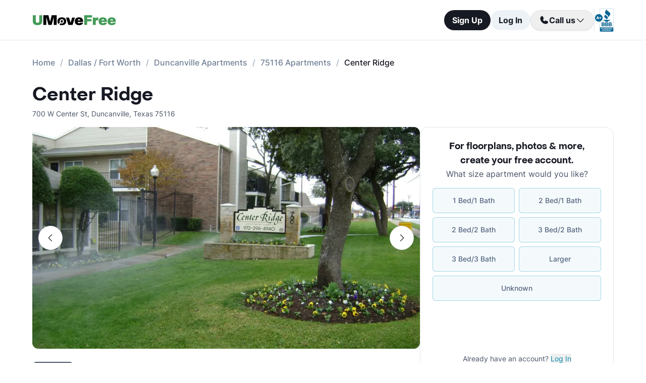

--- FILE ---
content_type: text/html; charset=utf-8
request_url: https://www.umovefree.com/Apartment/center-ridge-apartments-duncanville-tx/
body_size: 17451
content:
<!DOCTYPE html><html lang="en"><head><meta charSet="utf-8"/><meta name="viewport" content="width=device-width"/><meta property="og:locale" content="en_US"/><meta property="og:site_name" content="UMoveFree"/><link rel="shortcut icon" href="/static/favicon.ico"/><link rel="preconnect" href="https://www.googletagmanager.com"/><link rel="dns-prefetch" href="https://www.googletagmanager.com"/><link rel="preconnect" href="https://connect.facebook.net"/><link rel="dns-prefetch" href="https://connect.facebook.net"/><link rel="preconnect" href="https://www.facebook.com"/><link rel="dns-prefetch" href="https://www.facebook.com"/><link rel="preconnect" href="https://www.redditstatic.com"/><link rel="dns-prefetch" href="https://www.redditstatic.com"/><link rel="preconnect" href="https://www.umovefree.com"/><link rel="dns-prefetch" href="https://www.umovefree.com"/><title>Center Ridge Duncanville - View Floorplans, Photos &amp; More</title><meta property="og:title" content="Center Ridge Duncanville - View Floorplans, Photos &amp; More"/><meta property="og:description" content="View Floorplans, Photos, Pricing &amp; More for Center Ridge Apartments in Duncanville, TX. Plus Get a Free Move or Rebate When You Lease."/><meta property="og:url" content="https://www.umovefree.com/Apartment/center-ridge-apartments-duncanville-tx/"/><meta property="og:type" content="website"/><meta property="og:image" content="https://picturescdn.alndata.com/?pid=d7247873-92a0-48e0-add2-f7737ace8dbb"/><meta property="og:image:alt" content="Center Ridge - Duncanville, TX - Photo 1 of 9"/><meta property="og:image:width" content="960"/><meta property="og:image:height" content="720"/><link rel="canonical" href="https://www.umovefree.com/Apartment/center-ridge-apartments-duncanville-tx/"/><meta name="description" content="View Floorplans, Photos, Pricing &amp; More for Center Ridge Apartments in Duncanville, TX. Plus Get a Free Move or Rebate When You Lease."/><link rel="preconnect" href="https://picturescdn.alndata.com"/><link rel="dns-prefetch" href="https://picturescdn.alndata.com"/><script type="application/ld+json">{"@context":"https://schema.org","@type":"Product","description":"The Center Ridge Apartments are recently remodeled units that are nestled in a scenic area with a broad variety of community and apartment amenities designed to give you a comfortable home with premium living. A business center with free local faxing and copies gives you the ability to work from home or send important papers to school. The community is landscaped with luscious greenery and a children&apos;s playground, laundry center, swimming pool, and community clubhouse with computer center. Gated access ensures that your family stays safe. There are picnic areas that are perfect for barbecuing. Residents are also within walking distance of groceries, banking, daycare, and local restaurants for easy access.&lt;br /&gt;&lt;br /&gt;There are four floor plans to choose from in the Center Ridge Apartments depending on how many bedrooms are needed. Carpeted floors, Central heat and air, pantries, two-toned paint, walk-in closets, linen closets, dishwashers, ceiling fans, patios and balconies, and wood-burning fireplaces make the apartments feel like home as soon as families move into them. The owner pays for water and trash and provides 24-hour emergency services as well. Every unit is ready for cable television and high-speed internet for easy access to favorite television shows and social media.","image":["https://picturescdn.alndata.com/?pid=d7247873-92a0-48e0-add2-f7737ace8dbb"],"offers":{"@type":"AggregateOffer","priceCurrency":"USD","highPrice":1600,"lowPrice":1175,"offerCount":4},"name":"Center Ridge"}</script><script type="application/ld+json">{"@context":"https://schema.org","@type":"BreadcrumbList","itemListElement":[{"@type":"ListItem","position":0,"item":"https://www.umovefree.com/","name":"Home"},{"@type":"ListItem","position":1,"item":"https://www.umovefree.com/Sitemap/city-apartments-dallas-fort-worth-tx/","name":"Dallas / Fort Worth"},{"@type":"ListItem","position":2,"item":"https://www.umovefree.com/City/duncanville-apartments-tx/","name":"Duncanville Apartments"},{"@type":"ListItem","position":3,"item":"https://www.umovefree.com/Zipcode/75116-apartments/","name":"75116 Apartments"},{"@type":"ListItem","position":4,"name":"Center Ridge"}]}</script><link rel="preload" as="image" type="image/webp" href="https://picturescdn.alndata.com/?pid=d7247873-92a0-48e0-add2-f7737ace8dbb&amp;h=440&amp;qual=80&amp;fmt=webp" media="(max-width: 639px)"/><link rel="preload" as="image" type="image/webp" href="https://picturescdn.alndata.com/?pid=d7247873-92a0-48e0-add2-f7737ace8dbb&amp;w=1280&amp;qual=80&amp;fmt=webp" media="(min-width: 640px)"/><meta name="next-head-count" content="32"/><script id="google-tag-manager" data-nscript="beforeInteractive">window.dataLayer=window.dataLayer||[];function gtag(){dataLayer.push(arguments);}(function(w,d,s,l,i){w[l]=w[l]||[];w[l].push({'gtm.start':
        new Date().getTime(),event:'gtm.js'});var f=d.getElementsByTagName(s)[0],
        j=d.createElement(s),dl=l!='dataLayer'?'&l='+l:'';j.async=true;j.src=
        'https://www.googletagmanager.com/gtm.js?id='+i+dl;f.parentNode.insertBefore(j,f);
        })(window,document,'script','dataLayer','GTM-WWLKVL');</script><link rel="preload" href="/_next/static/css/b0f7c89190592612.css" as="style"/><link rel="stylesheet" href="/_next/static/css/b0f7c89190592612.css" data-n-g=""/><noscript data-n-css=""></noscript><script defer="" nomodule="" src="/_next/static/chunks/polyfills-42372ed130431b0a.js"></script><script src="/_next/static/chunks/webpack-52a4b65a130aec73.js" defer=""></script><script src="/_next/static/chunks/framework-629ed7689a94c2a5.js" defer=""></script><script src="/_next/static/chunks/main-14b263bbcb312a82.js" defer=""></script><script src="/_next/static/chunks/pages/_app-3dd83fdaecabed9b.js" defer=""></script><script src="/_next/static/chunks/418-e810c0658f042e4d.js" defer=""></script><script src="/_next/static/chunks/286-68bc66dd95dfcdca.js" defer=""></script><script src="/_next/static/chunks/139-7162cec6f65697bc.js" defer=""></script><script src="/_next/static/chunks/832-e6e6f7b602289035.js" defer=""></script><script src="/_next/static/chunks/294-c8b2a517a1e5f582.js" defer=""></script><script src="/_next/static/chunks/482-db5df932d6e67617.js" defer=""></script><script src="/_next/static/chunks/748-3baa928049f5467b.js" defer=""></script><script src="/_next/static/chunks/957-1f6d99d3171cb973.js" defer=""></script><script src="/_next/static/chunks/751-7aa31139ed42c204.js" defer=""></script><script src="/_next/static/chunks/pages/Apartment/%5B...slug%5D-32a742a17f910461.js" defer=""></script><script src="/_next/static/DTymKWWmf0YE8x5HJ4-4U/_buildManifest.js" defer=""></script><script src="/_next/static/DTymKWWmf0YE8x5HJ4-4U/_ssgManifest.js" defer=""></script></head><body><noscript><iframe src="https://www.googletagmanager.com/ns.html?id=GTM-WWLKVL"
            height="0" width="0" style="display:none;visibility:hidden"></iframe></noscript><div id="__next"><div class="flex h-14 w-full items-center justify-center border-b border-solid border-gray-rebrand-border bg-white font-inter antialiased md:h-20"><header class="flex w-full max-w-[1440px] flex-row items-center justify-between px-3 md:px-8 lg:px-16"><a href="/" class="self-center"><img width="100" height="12" src="/static/assets/images/new-logo-color.png" alt="UMoveFree Apartment Locators" class="md:h-[20px] md:w-[167px]"/></a><div class="flex flex-row items-center justify-center gap-2 sm:min-h-[46px]"><button class="h-8 rounded-full bg-gray-rebrand-900 px-4 text-sm font-bold text-white shadow-sm hover:opacity-80 active:opacity-50 md:h-10 md:text-base">Sign Up</button><button class="h-8 min-w-[74px] whitespace-nowrap rounded-full bg-[#EDF2F7] px-4 text-sm font-bold text-gray-rebrand-900 hover:opacity-80 active:opacity-50 md:h-10 md:text-base">Log In</button><div class="flex items-center gap-2"><div class="hidden lg:flex"><div class="relative"><button class="h-10 rounded-full border border-gray-rebrand-border px-4 text-base font-bold text-gray-rebrand-900 shadow hover:bg-[#E2E8F0]"><div class="flex items-center gap-2"><svg width="20" height="20" viewBox="0 0 20 20" fill="none" xmlns="http://www.w3.org/2000/svg"><path fill="#171923" stroke="#171923" stroke-width="0.078125" d="M13.6637 10.8481L13.6644 10.8484L17.3279 12.4107C17.328 12.4107 17.3281 12.4107 17.3282 12.4108C17.5679 12.517 17.7676 12.6968 17.8982 12.9241C18.0289 13.1514 18.0838 13.4144 18.055 13.675C17.9179 14.7204 17.4059 15.6806 16.6142 16.3769C15.8223 17.0734 14.8045 17.4586 13.7499 17.4609C7.56842 17.4608 2.53909 12.4315 2.53906 6.24999C2.5414 5.19545 2.92659 4.17764 3.62302 3.38579C4.31938 2.59402 5.27953 2.08203 6.325 1.94498C6.58557 1.91617 6.84854 1.97107 7.07583 2.10172C7.30316 2.2324 7.48298 2.43209 7.5892 2.67183C7.58923 2.67189 7.58926 2.67195 7.58928 2.67201L9.1594 6.33564C9.15941 6.33564 9.15941 6.33564 9.15941 6.33565C9.2383 6.51985 9.26993 6.72084 9.25143 6.92037C9.23293 7.11991 9.16488 7.31166 9.05347 7.47823L9.05324 7.47857L7.75636 9.46295L7.74417 9.4816L7.75402 9.50159C8.34511 10.7012 9.31907 11.6696 10.522 12.2538L10.5421 12.2636L10.5607 12.2512L12.5216 10.9465L12.5218 10.9464C12.6881 10.8343 12.8802 10.7665 13.08 10.7493C13.2798 10.7321 13.4807 10.7661 13.6637 10.8481Z"></path></svg><span>Call us</span><svg width="20" height="20" viewBox="0 0 20 20" fill="none" xmlns="http://www.w3.org/2000/svg"><path fill="#171923" fill-rule="evenodd" clip-rule="evenodd" d="M3.30806 7.05806C3.55214 6.81398 3.94786 6.81398 4.19194 7.05806L10 12.8661L15.8081 7.05806C16.0521 6.81398 16.4479 6.81398 16.6919 7.05806C16.936 7.30214 16.936 7.69786 16.6919 7.94194L10.4419 14.1919C10.1979 14.436 9.80214 14.436 9.55806 14.1919L3.30806 7.94194C3.06398 7.69786 3.06398 7.30214 3.30806 7.05806Z"></path></svg></div></button><div class="absolute right-0 top-14 z-50 flex min-w-[310px] flex-col rounded-xl border border-gray-rebrand-border bg-white shadow-md hidden"><div class="flex items-center justify-between gap-2 px-4 py-2"><span class="flex flex-col items-start"><div class="text-base font-normal text-black-rebrand">(800) 863-0603</div><div class="text-sm font-normal text-[#6A7175]">Toll Free</div></span><div><svg class="cursor-pointer active:opacity-50" width="20" height="20" viewBox="0 0 20 20" fill="none" xmlns="http://www.w3.org/2000/svg"><path d="M13.125 13.125H16.875V3.125H6.875V6.875" stroke="#171923" stroke-width="1.25" stroke-linecap="round" stroke-linejoin="round"></path><path d="M13.125 6.875H3.125V16.875H13.125V6.875Z" stroke="#171923" stroke-width="1.25" stroke-linecap="round" stroke-linejoin="round"></path></svg></div></div><div class="flex items-center justify-between gap-2 px-4 py-2"><span class="flex flex-col items-start"><div class="text-base font-normal text-black-rebrand">(214) 614-5822</div><div class="text-sm font-normal text-[#6A7175]">Dallas Area</div></span><div><svg class="cursor-pointer active:opacity-50" width="20" height="20" viewBox="0 0 20 20" fill="none" xmlns="http://www.w3.org/2000/svg"><path d="M13.125 13.125H16.875V3.125H6.875V6.875" stroke="#171923" stroke-width="1.25" stroke-linecap="round" stroke-linejoin="round"></path><path d="M13.125 6.875H3.125V16.875H13.125V6.875Z" stroke="#171923" stroke-width="1.25" stroke-linecap="round" stroke-linejoin="round"></path></svg></div></div><div class="flex items-center justify-between gap-2 px-4 py-2"><span class="flex flex-col items-start"><div class="text-base font-normal text-black-rebrand">(512) 717-3282</div><div class="text-sm font-normal text-[#6A7175]">Austin Area</div></span><div><svg class="cursor-pointer active:opacity-50" width="20" height="20" viewBox="0 0 20 20" fill="none" xmlns="http://www.w3.org/2000/svg"><path d="M13.125 13.125H16.875V3.125H6.875V6.875" stroke="#171923" stroke-width="1.25" stroke-linecap="round" stroke-linejoin="round"></path><path d="M13.125 6.875H3.125V16.875H13.125V6.875Z" stroke="#171923" stroke-width="1.25" stroke-linecap="round" stroke-linejoin="round"></path></svg></div></div><div class="flex items-center justify-between gap-2 px-4 py-2"><span class="flex flex-col items-start"><div class="text-base font-normal text-black-rebrand">(713) 589-2352</div><div class="text-sm font-normal text-[#6A7175]">Houston Metro</div></span><div><svg class="cursor-pointer active:opacity-50" width="20" height="20" viewBox="0 0 20 20" fill="none" xmlns="http://www.w3.org/2000/svg"><path d="M13.125 13.125H16.875V3.125H6.875V6.875" stroke="#171923" stroke-width="1.25" stroke-linecap="round" stroke-linejoin="round"></path><path d="M13.125 6.875H3.125V16.875H13.125V6.875Z" stroke="#171923" stroke-width="1.25" stroke-linecap="round" stroke-linejoin="round"></path></svg></div></div><div class="flex items-center justify-between gap-2 px-4 py-2"><span class="flex flex-col items-start"><div class="text-base font-normal text-black-rebrand">(210) 551-0067</div><div class="text-sm font-normal text-[#6A7175]">San Antonio Area</div></span><div><svg class="cursor-pointer active:opacity-50" width="20" height="20" viewBox="0 0 20 20" fill="none" xmlns="http://www.w3.org/2000/svg"><path d="M13.125 13.125H16.875V3.125H6.875V6.875" stroke="#171923" stroke-width="1.25" stroke-linecap="round" stroke-linejoin="round"></path><path d="M13.125 6.875H3.125V16.875H13.125V6.875Z" stroke="#171923" stroke-width="1.25" stroke-linecap="round" stroke-linejoin="round"></path></svg></div></div></div></div></div><div class="hidden w-[1px] self-stretch bg-gray-rebrand-border lg:flex"></div><img width="38" height="46" class="hidden lg:flex" src="/static/assets/images/logo-bbb.png" alt="Better Business Bureau" loading="lazy"/></div></div></header></div><main class="m-auto mt-4 w-full max-w-[1440px] px-4 font-inter text-gray-rebrand-900 antialiased md:mt-8 md:px-8 lg:px-16"><ul class="text-md text-md mb-8 hidden md:block"><li class="inline-block text-[#718096] font-medium after:mx-2.5 after:content-[&#x27;/&#x27;] after:text-[#A0AEC0] last:text-[#171923] last:after:content-[&#x27;&#x27;] hover:text-[#171923]"><a href="https://www.umovefree.com/">Home</a></li><li class="inline-block text-[#718096] font-medium after:mx-2.5 after:content-[&#x27;/&#x27;] after:text-[#A0AEC0] last:text-[#171923] last:after:content-[&#x27;&#x27;] hover:text-[#171923]"><a href="https://www.umovefree.com/Sitemap/city-apartments-dallas-fort-worth-tx/">Dallas / Fort Worth</a></li><li class="inline-block text-[#718096] font-medium after:mx-2.5 after:content-[&#x27;/&#x27;] after:text-[#A0AEC0] last:text-[#171923] last:after:content-[&#x27;&#x27;] hover:text-[#171923]"><a href="https://www.umovefree.com/City/duncanville-apartments-tx/">Duncanville Apartments</a></li><li class="inline-block text-[#718096] font-medium after:mx-2.5 after:content-[&#x27;/&#x27;] after:text-[#A0AEC0] last:text-[#171923] last:after:content-[&#x27;&#x27;] hover:text-[#171923]"><a href="https://www.umovefree.com/Zipcode/75116-apartments/">75116 Apartments</a></li><li class="inline-block text-[#718096] font-medium after:mx-2.5 after:content-[&#x27;/&#x27;] after:text-[#A0AEC0] last:text-[#171923] last:after:content-[&#x27;&#x27;] hover:text-[#171923]"><span>Center Ridge</span></li></ul><div class="flex w-full min-w-0 flex-col-reverse sm:flex-row sm:justify-between xl:basis-2/3"><h1 class="flex font-objSans text-2xl font-semibold sm:text-4xl"><a class="cursor-text" href="https://www.umovefree.com/Apartment/center-ridge-apartments-duncanville-tx/">Center Ridge</a></h1></div><div class="gap mt-0.5 text-sm text-gray-rebrand-600 sm:mt-2"><span>700 W Center St</span>,<!-- --> <span class="inline-block">Duncanville<!-- -->, <span>Texas</span> <span>75116</span></span></div><div class="mb-10 mt-4 flex sm:flex-col lg:flex-row lg:gap-10"><div class="w-full min-w-0 md:basis-2/3"><div class="mb-8 flex w-full flex-col justify-center"><div class="relative z-0 mb-0 w-full self-center md:mb-2.5"><button class="left-3 absolute top-[calc(50%-16px)] z-[1] flex h-8 w-8 items-center justify-center rounded-full border border-gray-rebrand-border bg-white outline-none hover:opacity-80 active:opacity-50 sm:top-[calc(50%-24px)] sm:h-12 sm:w-12" title="Previous photo" id="left-arrow-photo"><svg class="rotate-90" width="20" height="20" viewBox="0 0 20 20" fill="none" xmlns="http://www.w3.org/2000/svg"><path fill="#171923" fill-rule="evenodd" clip-rule="evenodd" d="M3.30806 7.05806C3.55214 6.81398 3.94786 6.81398 4.19194 7.05806L10 12.8661L15.8081 7.05806C16.0521 6.81398 16.4479 6.81398 16.6919 7.05806C16.936 7.30214 16.936 7.69786 16.6919 7.94194L10.4419 14.1919C10.1979 14.436 9.80214 14.436 9.55806 14.1919L3.30806 7.94194C3.06398 7.69786 3.06398 7.30214 3.30806 7.05806Z"></path></svg></button><button class="right-3 absolute top-[calc(50%-16px)] z-[1] flex h-8 w-8 items-center justify-center rounded-full border border-gray-rebrand-border bg-white outline-none hover:opacity-80 active:opacity-50 sm:top-[calc(50%-24px)] sm:h-12 sm:w-12" title="Next photo" id="right-arrow-photo"><svg class="-rotate-90" width="20" height="20" viewBox="0 0 20 20" fill="none" xmlns="http://www.w3.org/2000/svg"><path fill="#171923" fill-rule="evenodd" clip-rule="evenodd" d="M3.30806 7.05806C3.55214 6.81398 3.94786 6.81398 4.19194 7.05806L10 12.8661L15.8081 7.05806C16.0521 6.81398 16.4479 6.81398 16.6919 7.05806C16.936 7.30214 16.936 7.69786 16.6919 7.94194L10.4419 14.1919C10.1979 14.436 9.80214 14.436 9.55806 14.1919L3.30806 7.94194C3.06398 7.69786 3.06398 7.30214 3.30806 7.05806Z"></path></svg></button><picture class="relative block h-[220px] w-full sm:h-[440px]"><source srcSet="https://picturescdn.alndata.com/?pid=d7247873-92a0-48e0-add2-f7737ace8dbb&amp;h=440&amp;qual=80&amp;fmt=webp" media="(max-width: 639px)" type="image/webp"/><source srcSet="https://picturescdn.alndata.com/?pid=d7247873-92a0-48e0-add2-f7737ace8dbb&amp;h=440&amp;qual=80" media="(max-width: 639px)" type="image/jpeg"/><source srcSet="https://picturescdn.alndata.com/?pid=d7247873-92a0-48e0-add2-f7737ace8dbb&amp;w=1280&amp;qual=80&amp;fmt=webp" type="image/webp"/><source srcSet="https://picturescdn.alndata.com/?pid=d7247873-92a0-48e0-add2-f7737ace8dbb&amp;w=1280&amp;qual=80" type="image/jpeg"/><img id="main-photo" width="1280" src="https://picturescdn.alndata.com/?pid=d7247873-92a0-48e0-add2-f7737ace8dbb&amp;w=1280" title="137299 - Center Ridge Apartments" fetchpriority="high" alt="Center Ridge - Duncanville, TX - Photo 1 of 9" loading="eager" class="h-full w-full object-cover rounded sm:rounded-xl cursor-pointer"/></picture><div class="absolute bottom-[13px] flex w-full justify-center gap-2 sm:hidden"><svg xmlns="http://www.w3.org/2000/svg" width="10" height="10" viewBox="0 0 10 10" fill="none"><circle cx="5" cy="5" r="5" fill="white"></circle></svg><svg class="opacity-50" xmlns="http://www.w3.org/2000/svg" width="10" height="10" viewBox="0 0 10 10" fill="none"><circle cx="5" cy="5" r="5" fill="white"></circle></svg><svg class="opacity-50" xmlns="http://www.w3.org/2000/svg" width="10" height="10" viewBox="0 0 10 10" fill="none"><circle cx="5" cy="5" r="5" fill="white"></circle></svg><svg class="opacity-50" xmlns="http://www.w3.org/2000/svg" width="10" height="10" viewBox="0 0 10 10" fill="none"><circle cx="5" cy="5" r="5" fill="white"></circle></svg><svg class="opacity-50" xmlns="http://www.w3.org/2000/svg" width="10" height="10" viewBox="0 0 10 10" fill="none"><circle cx="5" cy="5" r="5" fill="white"></circle></svg></div></div><div class="flex w-full overflow-x-auto"><div class="flex flex-row gap-2 pt-4"><picture class="relative h-[42px] w-[52px] flex sm:h-[52px] sm:w-[82px] border-2 border-gray-rebrand-600 rounded-lg"><source srcSet="https://picturescdn.alndata.com/?pid=d7247873-92a0-48e0-add2-f7737ace8dbb&amp;w=82&amp;h=52&amp;qual=80&amp;fmt=webp" type="image/webp"/><source srcSet="https://picturescdn.alndata.com/?pid=d7247873-92a0-48e0-add2-f7737ace8dbb&amp;w=82&amp;h=52&amp;qual=80" type="image/jpeg"/><img width="82" height="52" src="https://picturescdn.alndata.com/?pid=d7247873-92a0-48e0-add2-f7737ace8dbb&amp;w=82&amp;h=52" alt="Center Ridge - Duncanville, TX - Photo 1 of 9" loading="lazy" class="h-full w-full object-cover p-[2px] sm:rounded-lg cursor-pointer rounded-lg"/></picture><picture class="relative h-[42px] w-[52px] flex sm:h-[52px] sm:w-[82px] opacity-30 rounded-lg"><source srcSet="https://picturescdn.alndata.com/?pid=daee3f91-c6b0-4de1-87a9-d29ac2c6e638&amp;w=82&amp;h=52&amp;qual=80&amp;fmt=webp" type="image/webp"/><source srcSet="https://picturescdn.alndata.com/?pid=daee3f91-c6b0-4de1-87a9-d29ac2c6e638&amp;w=82&amp;h=52&amp;qual=80" type="image/jpeg"/><img width="82" height="52" src="https://picturescdn.alndata.com/?pid=daee3f91-c6b0-4de1-87a9-d29ac2c6e638&amp;w=82&amp;h=52" alt="Center Ridge - Entrance - Photo 2 of 9" loading="lazy" class="h-full w-full object-cover p-[2px] sm:rounded-lg cursor-pointer rounded-lg"/></picture><picture class="relative h-[42px] w-[52px] flex sm:h-[52px] sm:w-[82px] opacity-30 rounded-lg"><source srcSet="https://picturescdn.alndata.com/?pid=94eef7f9-d52f-4ee6-8e6a-a044f3137118&amp;w=82&amp;h=52&amp;qual=80&amp;fmt=webp" type="image/webp"/><source srcSet="https://picturescdn.alndata.com/?pid=94eef7f9-d52f-4ee6-8e6a-a044f3137118&amp;w=82&amp;h=52&amp;qual=80" type="image/jpeg"/><img width="82" height="52" src="https://picturescdn.alndata.com/?pid=94eef7f9-d52f-4ee6-8e6a-a044f3137118&amp;w=82&amp;h=52" alt="Center Ridge - Pool - Photo 3 of 9" loading="lazy" class="h-full w-full object-cover p-[2px] sm:rounded-lg cursor-pointer rounded-lg"/></picture><picture class="relative h-[42px] w-[52px] flex sm:h-[52px] sm:w-[82px] opacity-30 rounded-lg"><source srcSet="https://picturescdn.alndata.com/?pid=d93db779-2897-4884-90c8-32a594dff0a8&amp;w=82&amp;h=52&amp;qual=80&amp;fmt=webp" type="image/webp"/><source srcSet="https://picturescdn.alndata.com/?pid=d93db779-2897-4884-90c8-32a594dff0a8&amp;w=82&amp;h=52&amp;qual=80" type="image/jpeg"/><img width="82" height="52" src="https://picturescdn.alndata.com/?pid=d93db779-2897-4884-90c8-32a594dff0a8&amp;w=82&amp;h=52" alt="Center Ridge - Playground - Photo 4 of 9" loading="lazy" class="h-full w-full object-cover p-[2px] sm:rounded-lg cursor-pointer rounded-lg"/></picture><picture class="relative h-[42px] w-[52px] flex sm:h-[52px] sm:w-[82px] opacity-30 rounded-lg"><source srcSet="https://picturescdn.alndata.com/?pid=9ad93f75-e2dc-415c-b16c-318caa06f2ff&amp;w=82&amp;h=52&amp;qual=80&amp;fmt=webp" type="image/webp"/><source srcSet="https://picturescdn.alndata.com/?pid=9ad93f75-e2dc-415c-b16c-318caa06f2ff&amp;w=82&amp;h=52&amp;qual=80" type="image/jpeg"/><img width="82" height="52" src="https://picturescdn.alndata.com/?pid=9ad93f75-e2dc-415c-b16c-318caa06f2ff&amp;w=82&amp;h=52" alt="Center Ridge - Living - Photo 5 of 9" loading="lazy" class="h-full w-full object-cover p-[2px] sm:rounded-lg cursor-pointer rounded-lg"/></picture><picture class="relative h-[42px] w-[52px] flex sm:h-[52px] sm:w-[82px] opacity-30 rounded-lg"><source srcSet="https://picturescdn.alndata.com/?pid=bc3d33d2-ef78-47ed-9288-49f8ec76fb43&amp;w=82&amp;h=52&amp;qual=80&amp;fmt=webp" type="image/webp"/><source srcSet="https://picturescdn.alndata.com/?pid=bc3d33d2-ef78-47ed-9288-49f8ec76fb43&amp;w=82&amp;h=52&amp;qual=80" type="image/jpeg"/><img width="82" height="52" src="https://picturescdn.alndata.com/?pid=bc3d33d2-ef78-47ed-9288-49f8ec76fb43&amp;w=82&amp;h=52" alt="Center Ridge - Dining - Photo 6 of 9" loading="lazy" class="h-full w-full object-cover p-[2px] sm:rounded-lg cursor-pointer rounded-lg"/></picture><picture class="relative h-[42px] w-[52px] flex sm:h-[52px] sm:w-[82px] opacity-30 rounded-lg"><source srcSet="https://picturescdn.alndata.com/?pid=4521dd2c-f2ae-48e8-9631-f1bb752e62c9&amp;w=82&amp;h=52&amp;qual=80&amp;fmt=webp" type="image/webp"/><source srcSet="https://picturescdn.alndata.com/?pid=4521dd2c-f2ae-48e8-9631-f1bb752e62c9&amp;w=82&amp;h=52&amp;qual=80" type="image/jpeg"/><img width="82" height="52" src="https://picturescdn.alndata.com/?pid=4521dd2c-f2ae-48e8-9631-f1bb752e62c9&amp;w=82&amp;h=52" alt="Center Ridge - Dining/Kitchen - Photo 7 of 9" loading="lazy" class="h-full w-full object-cover p-[2px] sm:rounded-lg cursor-pointer rounded-lg"/></picture><picture class="relative h-[42px] w-[52px] flex sm:h-[52px] sm:w-[82px] opacity-30 rounded-lg"><source srcSet="https://picturescdn.alndata.com/?pid=19a8627c-5970-48c8-9f9e-dd3928f2339f&amp;w=82&amp;h=52&amp;qual=80&amp;fmt=webp" type="image/webp"/><source srcSet="https://picturescdn.alndata.com/?pid=19a8627c-5970-48c8-9f9e-dd3928f2339f&amp;w=82&amp;h=52&amp;qual=80" type="image/jpeg"/><img width="82" height="52" src="https://picturescdn.alndata.com/?pid=19a8627c-5970-48c8-9f9e-dd3928f2339f&amp;w=82&amp;h=52" alt="Center Ridge - Kitchen - Photo 8 of 9" loading="lazy" class="h-full w-full object-cover p-[2px] sm:rounded-lg cursor-pointer rounded-lg"/></picture></div></div></div><div class="flex flex-col bg-white text-gray-rebrand-600 md:rounded-2xl my-4 sm:hidden"><div class="flex h-full flex-col rounded-2xl border border-gray-rebrand-border"><div class="mb-4 flex flex-1 flex-col gap-4 px-4 pt-4 md:mb-4 md:px-6 md:pt-6"><div class=""><p class="text-center font-objSans text-lg font-bold text-gray-rebrand-900">For floorplans, photos &amp; more<!-- -->, <span class="whitespace-pre">create your free account<!-- -->.</span></p></div><div class="flex grow flex-col"><div class="text-sm text-red-600 hidden"></div><div class="flex min-h-[350px] grow flex-col"><div class="flex grow flex-col"><div class="flex grow flex-col"><div class="flex grow flex-col"><div class="mb-4 text-center">What size apartment would you like?</div><div class="grid grid-cols-2 gap-2"><button type="button" class="btn-blue last:col-start-1 last:col-end-3 text-[#56657F] hover:border-opacity-[85] hover:text-[#172B4F]"><span>1 Bed/1 Bath</span></button><button type="button" class="btn-blue last:col-start-1 last:col-end-3 text-[#56657F] hover:border-opacity-[85] hover:text-[#172B4F]"><span>2 Bed/1 Bath</span></button><button type="button" class="btn-blue last:col-start-1 last:col-end-3 text-[#56657F] hover:border-opacity-[85] hover:text-[#172B4F]"><span>2 Bed/2 Bath</span></button><button type="button" class="btn-blue last:col-start-1 last:col-end-3 text-[#56657F] hover:border-opacity-[85] hover:text-[#172B4F]"><span>3 Bed/2 Bath</span></button><button type="button" class="btn-blue last:col-start-1 last:col-end-3 text-[#56657F] hover:border-opacity-[85] hover:text-[#172B4F]"><span>3 Bed/3 Bath</span></button><button type="button" class="btn-blue last:col-start-1 last:col-end-3 text-[#56657F] hover:border-opacity-[85] hover:text-[#172B4F]"><span>Larger</span></button><button type="button" class="btn-blue last:col-start-1 last:col-end-3 text-[#56657F] hover:border-opacity-[85] hover:text-[#172B4F]"><span>Unknown</span></button></div></div><div class="relative hidden"><button class="cursor-pointer rounded-full disabled:bg-alfa-black-5 disabled:text-alfa-black-30 disabled:shadow-none text-white font-bold bg-black-rebrand border border-transparent shadow-custom tracking-medium hover:bg-[#44474f] active:border active:border-brand h-12 px-5 py-3 text-base relative mt-4 flex w-full items-center justify-center self-end max-[340px]:text-sm"><span>View Details</span><img class="absolute right-3" alt="" src="/static/assets/svg/arrow-right-white-circle-icon.svg" width="24" height="24" loading="lazy"/></button></div></div></div></div><div class="my-3 text-sm hidden"> <span class="cursor-pointer font-bold text-black underline"></span></div><div class="mt-4 text-center"><span class="text-sm"><span>Already have an account? </span><button class="cursor-pointer text-blue-newDark hover:underline"><span>Log In</span></button></span><div class="hidden"><span class="text-sm"><span>Don&#x27;t have an account? </span><button class="cursor-pointer text-blue-newDark hover:underline"><span>Sign Up</span></button></span><div class="flex flex-col hidden"><span><span class="text-sm">Not you? </span><button class="text-sm font-medium underline"><span>Sign up with a new email.</span></button></span></div></div></div></div></div><div class="rounded-b-2xl bg-white px-4 py-4 text-xs md:bg-[#F6F7F9] md:px-6 md:pb-6"><ul class="flex flex-col gap-1 md:gap-2"><li><img width="16" height="16" src="/static/assets/svg/check-small-circle-icon.svg" alt="" loading="lazy" class="mr-2 inline-block"/>Search over<!-- --> <span id="tooltip-96-texas-apartments" class="border-b border-gray-rebrand-600">96% of Texas Apartments</span></li><li><img width="16" height="16" src="/static/assets/svg/check-small-circle-icon.svg" alt="" loading="lazy" class="mr-2 inline-block"/>Get up to a<!-- --> <span id="tooltip-free-move-rebate" class="border-b border-gray-rebrand-600">Free Move</span> <!-- -->or<!-- --> <span id="tooltip-free-move-rebate" class="border-b border-gray-rebrand-600">$200 Rebate</span></li><li><img width="16" height="16" src="/static/assets/svg/check-small-circle-icon.svg" alt="" loading="lazy" class="mr-2 inline-block"/>We value your<!-- --> <span id="tooltip-privacy" class="border-b border-gray-700">privacy.</span></li></ul><div class="hidden"></div><div class="hidden"></div><div class="hidden"></div></div></div></div><div class="flex w-full cursor-pointer rounded-md bg-[#ECF7F9] px-4 py-3.5 text-[#366771]" id="contact-us-banner"><div class="flex w-full flex-col gap-1 text-sm sm:relative"><div class="flex-between flex-start flex items-center"><img width="24" height="24" src="/static/assets/svg/gift-dark-icon.svg" alt="gift" class="mr-2 inline" loading="lazy"/><p class="w-full items-center font-semibold sm:pr-32">Standard Move/Rebate offer may not apply at this property. Please<!-- --> <span class="font-bold">contact us</span> for details.</p></div><span class="flex justify-end align-middle font-bold text-[#366771] sm:absolute sm:right-0">Learn more<svg class="h-[20px] w-[20px]" fill="currentColor" xmlns="http://www.w3.org/2000/svg"><path fill-rule="evenodd" clip-rule="evenodd" d="M7.05806 3.30806C7.30214 3.06398 7.69786 3.06398 7.94194 3.30806L14.1919 9.55806C14.436 9.80214 14.436 10.1979 14.1919 10.4419L7.94194 16.6919C7.69786 16.936 7.30214 16.936 7.05806 16.6919C6.81398 16.4479 6.81398 16.0521 7.05806 15.8081L12.8661 10L7.05806 4.19194C6.81398 3.94786 6.81398 3.55214 7.05806 3.30806Z"></path></svg></span></div></div><section class="mb-8 mt-6 md:mb-16"><div class="flex justify-between"><h2 class="inline-block font-objSans text-xl font-bold md:text-3xl">Floorplans &amp; Pricing</h2><button class="cursor-pointer items-center justify-center rounded-full disabled:bg-alfa-black-5 disabled:text-alfa-black-30 disabled:shadow-none text-white font-bold bg-black-rebrand border border-transparent shadow-custom tracking-medium hover:bg-[#44474f] active:border active:border-brand min-h-10 px-4 py-2 text-base hidden md:flex"><span class="truncate max-sm:max-w-[90%]">View All</span><img class="absolute right-3 ml-2 sm:static md:h-5 md:w-5" alt="arrow right" src="/static/assets/svg/arrow-right-white-circle-icon.svg" width="24" height="24" loading="lazy"/></button></div><div class="mt-2 sm:mt-4"><ul class="flex flex-nowrap gap-2 overflow-x-auto overflow-y-hidden border-b border-b-gray-60 font-inter"><li class="flex shrink-0 cursor-pointer flex-col rounded text-sm text-gray-rebrand-600 font-bold text-gray-rebrand-900"><span class="flex flex-col px-2 pb-5 pt-4"><h3>All</h3><span class="invisible h-0 font-bold">All</span></span><div class="mb-[-1px] h-[3px] rounded border border-[#4E92A0] bg-[#4E92A0]"></div></li><li class="flex shrink-0 cursor-pointer flex-col rounded text-sm text-gray-rebrand-600"><span class="flex flex-col px-2 pb-5 pt-4"><h3>1 bed</h3><span class="invisible h-0 font-bold">1 bed</span></span></li><li class="flex shrink-0 cursor-pointer flex-col rounded text-sm text-gray-rebrand-600"><span class="flex flex-col px-2 pb-5 pt-4"><h3>2 beds</h3><span class="invisible h-0 font-bold">2 beds</span></span></li><li class="flex shrink-0 cursor-pointer flex-col rounded text-sm text-gray-rebrand-600"><span class="flex flex-col px-2 pb-5 pt-4"><h3>3 beds</h3><span class="invisible h-0 font-bold">3 beds</span></span></li></ul><table class="w-full table-auto max-sm:hidden"><tbody class="text-base text-gray-rebrand-600"><tr class="cursor-pointer border-b border-dashed border-b-gray-200 hover:bg-gray-10"><td class="h-20 w-[52px]"><picture class="relative block h-8 w-8"><source srcSet="https://picturescdn.alndata.com/?pid=a0c76abb-97f9-4ec1-94ba-958068325470&amp;h=24&amp;qual=70&amp;fmt=webp" type="image/webp"/><source srcSet="https://picturescdn.alndata.com/?pid=a0c76abb-97f9-4ec1-94ba-958068325470&amp;h=24&amp;qual=70" type="image/jpeg"/><img height="24" title="60% floor plan 627 sq. ft.&quot;" src="https://picturescdn.alndata.com/?pid=a0c76abb-97f9-4ec1-94ba-958068325470&amp;h=24" alt="627 sq. ft. 60% floor plan" loading="lazy" class="h-full w-full object-cover"/></picture></td><td class="text-rebrand-900 h-20 break-words font-bold">60%</td><td class="h-20 whitespace-normal break-words pl-2 xl:pl-2.5">1/1 with Fireplace</td><td class="h-20 pl-2 text-right xl:whitespace-nowrap xl:pl-2.5">627<!-- --> sqft</td><td class="h-20 px-2 text-right xl:whitespace-nowrap xl:px-2.5">Call for Pricing</td><td class="h-20 w-1 pl-2 text-right max-lg:whitespace-nowrap xl:whitespace-nowrap xl:pl-2.5"><button id="check-availability-floor-0" class="inline-flex cursor-pointer items-center justify-center rounded-full font-medium disabled:bg-alfa-black-5 disabled:text-alfa-black-30 disabled:shadow-none text-gray-rebrand-900 bg-white border border-gray-rebrand-border shadow-custom tracking-medium hover:bg-[#E2E8F0] active:text-gray-rebrand-900 active:bg-white active:border-brand min-h-10 px-4 py-2 text-base">Check Availability</button></td></tr><tr class="cursor-pointer border-b border-dashed border-b-gray-200 hover:bg-gray-10"><td class="h-20 w-[52px]"><picture class="relative block h-8 w-8"><source srcSet="https://picturescdn.alndata.com/?pid=9c0e036b-1261-4fab-80bc-93cddb8a3a44&amp;h=24&amp;qual=70&amp;fmt=webp" type="image/webp"/><source srcSet="https://picturescdn.alndata.com/?pid=9c0e036b-1261-4fab-80bc-93cddb8a3a44&amp;h=24&amp;qual=70" type="image/jpeg"/><img height="24" title="60% floor plan 669 sq. ft.&quot;" src="https://picturescdn.alndata.com/?pid=9c0e036b-1261-4fab-80bc-93cddb8a3a44&amp;h=24" alt="669 sq. ft. 60% floor plan" loading="lazy" class="h-full w-full object-cover"/></picture></td><td class="text-rebrand-900 h-20 break-words font-bold">60%</td><td class="h-20 whitespace-normal break-words pl-2 xl:pl-2.5">1/1 with Fireplace</td><td class="h-20 pl-2 text-right xl:whitespace-nowrap xl:pl-2.5">669<!-- --> sqft</td><td class="h-20 px-2 text-right xl:whitespace-nowrap xl:px-2.5">Call for Pricing</td><td class="h-20 w-1 pl-2 text-right max-lg:whitespace-nowrap xl:whitespace-nowrap xl:pl-2.5"><button id="check-availability-floor-1" class="inline-flex cursor-pointer items-center justify-center rounded-full font-medium disabled:bg-alfa-black-5 disabled:text-alfa-black-30 disabled:shadow-none text-gray-rebrand-900 bg-white border border-gray-rebrand-border shadow-custom tracking-medium hover:bg-[#E2E8F0] active:text-gray-rebrand-900 active:bg-white active:border-brand min-h-10 px-4 py-2 text-base">Check Availability</button></td></tr><tr class="cursor-pointer border-b border-dashed border-b-gray-200 hover:bg-gray-10"><td class="h-20 w-[52px]"><picture class="relative block h-8 w-8"><source srcSet="https://picturescdn.alndata.com/?pid=7cbecd69-67d7-4a73-b726-3a8fc2229dc9&amp;h=24&amp;qual=70&amp;fmt=webp" type="image/webp"/><source srcSet="https://picturescdn.alndata.com/?pid=7cbecd69-67d7-4a73-b726-3a8fc2229dc9&amp;h=24&amp;qual=70" type="image/jpeg"/><img height="24" title="60% floor plan 912 sq. ft.&quot;" src="https://picturescdn.alndata.com/?pid=7cbecd69-67d7-4a73-b726-3a8fc2229dc9&amp;h=24" alt="912 sq. ft. 60% floor plan" loading="lazy" class="h-full w-full object-cover"/></picture></td><td class="text-rebrand-900 h-20 break-words font-bold">60%</td><td class="h-20 whitespace-normal break-words pl-2 xl:pl-2.5">2/2 with Fireplace</td><td class="h-20 pl-2 text-right xl:whitespace-nowrap xl:pl-2.5">912<!-- --> sqft</td><td class="h-20 px-2 text-right xl:whitespace-nowrap xl:px-2.5">Call for Pricing</td><td class="h-20 w-1 pl-2 text-right max-lg:whitespace-nowrap xl:whitespace-nowrap xl:pl-2.5"><button id="check-availability-floor-2" class="inline-flex cursor-pointer items-center justify-center rounded-full font-medium disabled:bg-alfa-black-5 disabled:text-alfa-black-30 disabled:shadow-none text-gray-rebrand-900 bg-white border border-gray-rebrand-border shadow-custom tracking-medium hover:bg-[#E2E8F0] active:text-gray-rebrand-900 active:bg-white active:border-brand min-h-10 px-4 py-2 text-base">Check Availability</button></td></tr><tr class="cursor-pointer border-b border-dashed border-b-gray-200 hover:bg-gray-10"><td class="h-20 w-[52px]"><picture class="relative block h-8 w-8"><source srcSet="https://picturescdn.alndata.com/?pid=0f179df7-3fd8-49cf-8666-80c283a50ca7&amp;h=24&amp;qual=70&amp;fmt=webp" type="image/webp"/><source srcSet="https://picturescdn.alndata.com/?pid=0f179df7-3fd8-49cf-8666-80c283a50ca7&amp;h=24&amp;qual=70" type="image/jpeg"/><img height="24" title="60% floor plan 1,104 sq. ft.&quot;" src="https://picturescdn.alndata.com/?pid=0f179df7-3fd8-49cf-8666-80c283a50ca7&amp;h=24" alt="1,104 sq. ft. 60% floor plan" loading="lazy" class="h-full w-full object-cover"/></picture></td><td class="text-rebrand-900 h-20 break-words font-bold">60%</td><td class="h-20 whitespace-normal break-words pl-2 xl:pl-2.5">3/2 with Fireplace</td><td class="h-20 pl-2 text-right xl:whitespace-nowrap xl:pl-2.5">1,104<!-- --> sqft</td><td class="h-20 px-2 text-right xl:whitespace-nowrap xl:px-2.5">Call for Pricing</td><td class="h-20 w-1 pl-2 text-right max-lg:whitespace-nowrap xl:whitespace-nowrap xl:pl-2.5"><button id="check-availability-floor-3" class="inline-flex cursor-pointer items-center justify-center rounded-full font-medium disabled:bg-alfa-black-5 disabled:text-alfa-black-30 disabled:shadow-none text-gray-rebrand-900 bg-white border border-gray-rebrand-border shadow-custom tracking-medium hover:bg-[#E2E8F0] active:text-gray-rebrand-900 active:bg-white active:border-brand min-h-10 px-4 py-2 text-base">Check Availability</button></td></tr></tbody></table><div class="mt-4 rounded border border-gray-200 sm:hidden"><div class="flex flex-row items-center justify-between border-b border-gray-200 px-4 py-3 last:border-0" id="floor-plan-row-0"><div class="basis-2/3"><div class="flex flex-row"><picture class="relative block mr-2 h-7 w-7"><source srcSet="https://picturescdn.alndata.com/?pid=a0c76abb-97f9-4ec1-94ba-958068325470&amp;h=24&amp;qual=70&amp;fmt=webp" type="image/webp"/><source srcSet="https://picturescdn.alndata.com/?pid=a0c76abb-97f9-4ec1-94ba-958068325470&amp;h=24&amp;qual=70" type="image/jpeg"/><img height="24" title="60% floor plan 627 sq. ft.&quot;" src="https://picturescdn.alndata.com/?pid=a0c76abb-97f9-4ec1-94ba-958068325470&amp;h=24" alt="627 sq. ft. 60% floor plan" loading="lazy" class="h-full w-full object-cover rounded"/></picture><span class="text-rebrand-900 text-base font-semibold"><span>Call for Pricing</span></span></div><span class="mt-1 flex flex-wrap items-center gap-2 text-sm text-gray-rebrand-600"><span>60%</span><span>1/1</span><span>627 sqft</span></span></div><button id="check-availability-0" class="inline-flex cursor-pointer items-center justify-center rounded-full font-medium disabled:bg-alfa-black-5 disabled:text-alfa-black-30 disabled:shadow-none text-blue-newDark tracking-medium !p-0 min-h-10 px-4 py-2 text-base basis-1/3">Check Availability</button></div><div class="flex flex-row items-center justify-between border-b border-gray-200 px-4 py-3 last:border-0" id="floor-plan-row-1"><div class="basis-2/3"><div class="flex flex-row"><picture class="relative block mr-2 h-7 w-7"><source srcSet="https://picturescdn.alndata.com/?pid=9c0e036b-1261-4fab-80bc-93cddb8a3a44&amp;h=24&amp;qual=70&amp;fmt=webp" type="image/webp"/><source srcSet="https://picturescdn.alndata.com/?pid=9c0e036b-1261-4fab-80bc-93cddb8a3a44&amp;h=24&amp;qual=70" type="image/jpeg"/><img height="24" title="60% floor plan 669 sq. ft.&quot;" src="https://picturescdn.alndata.com/?pid=9c0e036b-1261-4fab-80bc-93cddb8a3a44&amp;h=24" alt="669 sq. ft. 60% floor plan" loading="lazy" class="h-full w-full object-cover rounded"/></picture><span class="text-rebrand-900 text-base font-semibold"><span>Call for Pricing</span></span></div><span class="mt-1 flex flex-wrap items-center gap-2 text-sm text-gray-rebrand-600"><span>60%</span><span>1/1</span><span>669 sqft</span></span></div><button id="check-availability-1" class="inline-flex cursor-pointer items-center justify-center rounded-full font-medium disabled:bg-alfa-black-5 disabled:text-alfa-black-30 disabled:shadow-none text-blue-newDark tracking-medium !p-0 min-h-10 px-4 py-2 text-base basis-1/3">Check Availability</button></div><div class="flex flex-row items-center justify-between border-b border-gray-200 px-4 py-3 last:border-0" id="floor-plan-row-2"><div class="basis-2/3"><div class="flex flex-row"><picture class="relative block mr-2 h-7 w-7"><source srcSet="https://picturescdn.alndata.com/?pid=7cbecd69-67d7-4a73-b726-3a8fc2229dc9&amp;h=24&amp;qual=70&amp;fmt=webp" type="image/webp"/><source srcSet="https://picturescdn.alndata.com/?pid=7cbecd69-67d7-4a73-b726-3a8fc2229dc9&amp;h=24&amp;qual=70" type="image/jpeg"/><img height="24" title="60% floor plan 912 sq. ft.&quot;" src="https://picturescdn.alndata.com/?pid=7cbecd69-67d7-4a73-b726-3a8fc2229dc9&amp;h=24" alt="912 sq. ft. 60% floor plan" loading="lazy" class="h-full w-full object-cover rounded"/></picture><span class="text-rebrand-900 text-base font-semibold"><span>Call for Pricing</span></span></div><span class="mt-1 flex flex-wrap items-center gap-2 text-sm text-gray-rebrand-600"><span>60%</span><span>2/2</span><span>912 sqft</span></span></div><button id="check-availability-2" class="inline-flex cursor-pointer items-center justify-center rounded-full font-medium disabled:bg-alfa-black-5 disabled:text-alfa-black-30 disabled:shadow-none text-blue-newDark tracking-medium !p-0 min-h-10 px-4 py-2 text-base basis-1/3">Check Availability</button></div><div class="flex flex-row items-center justify-between border-b border-gray-200 px-4 py-3 last:border-0" id="floor-plan-row-3"><div class="basis-2/3"><div class="flex flex-row"><picture class="relative block mr-2 h-7 w-7"><source srcSet="https://picturescdn.alndata.com/?pid=0f179df7-3fd8-49cf-8666-80c283a50ca7&amp;h=24&amp;qual=70&amp;fmt=webp" type="image/webp"/><source srcSet="https://picturescdn.alndata.com/?pid=0f179df7-3fd8-49cf-8666-80c283a50ca7&amp;h=24&amp;qual=70" type="image/jpeg"/><img height="24" title="60% floor plan 1,104 sq. ft.&quot;" src="https://picturescdn.alndata.com/?pid=0f179df7-3fd8-49cf-8666-80c283a50ca7&amp;h=24" alt="1,104 sq. ft. 60% floor plan" loading="lazy" class="h-full w-full object-cover rounded"/></picture><span class="text-rebrand-900 text-base font-semibold"><span>Call for Pricing</span></span></div><span class="mt-1 flex flex-wrap items-center gap-2 text-sm text-gray-rebrand-600"><span>60%</span><span>3/2</span><span>1,104 sqft</span></span></div><button id="check-availability-3" class="inline-flex cursor-pointer items-center justify-center rounded-full font-medium disabled:bg-alfa-black-5 disabled:text-alfa-black-30 disabled:shadow-none text-blue-newDark tracking-medium !p-0 min-h-10 px-4 py-2 text-base basis-1/3">Check Availability</button></div></div><div class="mt-4 text-sm text-gray-600"><b class="text-brand">*</b> Income Restrictions Apply</div><div class="mt-4 w-full text-sm text-gray-600"><span><b class="text-brand">*</b> Pricing Disclaimer: <!-- -->The most recent pricing we have available for this property ranged from $1,175 to $1,600 per month. This may be outdated, so please call the property to confirm current pricing.</span></div></div><div class="relative mt-4 text-center md:mt-8 md:hidden"><button class="inline-flex cursor-pointer items-center justify-center rounded-full disabled:bg-alfa-black-5 disabled:text-alfa-black-30 disabled:shadow-none text-white bg-black-rebrand border border-transparent shadow-custom tracking-medium hover:bg-[#44474f] active:border active:border-brand h-12 px-5 py-3 text-sm font-bold shadow-sm max-sm:flex max-sm:w-full max-sm:items-center max-sm:justify-center"><span class="truncate max-sm:max-w-[90%]">View All</span><img class="absolute right-3 ml-2 sm:static md:h-5 md:w-5" alt="arrow right" src="/static/assets/svg/arrow-right-white-circle-icon.svg" width="24" height="24" loading="lazy"/></button></div></section><section class="mb-8 md:mb-16"><div class="flex justify-between"><h2 class="inline-block font-objSans text-xl font-bold md:text-3xl">Amenities &amp; Features</h2><button class="cursor-pointer items-center justify-center rounded-full disabled:bg-alfa-black-5 disabled:text-alfa-black-30 disabled:shadow-none text-white font-bold bg-black-rebrand border border-transparent shadow-custom tracking-medium hover:bg-[#44474f] active:border active:border-brand min-h-10 px-4 py-2 text-base hidden md:flex"><span class="truncate max-sm:max-w-[90%]">View All</span><img class="absolute right-3 ml-2 sm:static md:h-5 md:w-5" alt="arrow right" src="/static/assets/svg/arrow-right-white-circle-icon.svg" width="24" height="24" loading="lazy"/></button></div><ul class="mt-1 flex w-full list-none flex-col sm:flex-row sm:flex-wrap md:mt-5"><li class="mt-3 flex items-start sm:basis-1/2 md:basis-1/3"><img width="20" height="20" src="/static/assets/svg/check-icon.svg" alt="check" loading="lazy"/><span class="ml-1.5 text-gray-rebrand-600">Playground</span></li><li class="mt-3 flex items-start sm:basis-1/2 md:basis-1/3"><img width="20" height="20" src="/static/assets/svg/check-icon.svg" alt="check" loading="lazy"/><span class="ml-1.5 text-gray-rebrand-600">Satellite</span></li><li class="mt-3 flex items-start sm:basis-1/2 md:basis-1/3"><img width="20" height="20" src="/static/assets/svg/check-icon.svg" alt="check" loading="lazy"/><span class="ml-1.5 text-gray-rebrand-600">Walk-in Showers*</span></li><li class="mt-3 flex items-start sm:basis-1/2 md:basis-1/3"><img width="20" height="20" src="/static/assets/svg/check-icon.svg" alt="check" loading="lazy"/><span class="ml-1.5 text-gray-rebrand-600">Business Center</span></li><li class="mt-3 flex items-start sm:basis-1/2 md:basis-1/3"><img width="20" height="20" src="/static/assets/svg/check-icon.svg" alt="check" loading="lazy"/><span class="ml-1.5 text-gray-rebrand-600">Wall-Wall Carpeting</span></li><li class="mt-3 flex items-start sm:basis-1/2 md:basis-1/3"><img width="20" height="20" src="/static/assets/svg/check-icon.svg" alt="check" loading="lazy"/><span class="ml-1.5 text-gray-rebrand-600">Tenant Trash-Included</span></li><li class="mt-3 flex items-start sm:basis-1/2 md:basis-1/3"><img width="20" height="20" src="/static/assets/svg/check-icon.svg" alt="check" loading="lazy"/><span class="ml-1.5 text-gray-rebrand-600">Pantry</span></li><li class="mt-3 flex items-start sm:basis-1/2 md:basis-1/3"><img width="20" height="20" src="/static/assets/svg/check-icon.svg" alt="check" loading="lazy"/><span class="ml-1.5 text-gray-rebrand-600">Mini Blinds</span></li><li class="mt-3 flex items-start sm:basis-1/2 md:basis-1/3"><img width="20" height="20" src="/static/assets/svg/check-icon.svg" alt="check" loading="lazy"/><span class="ml-1.5 text-gray-rebrand-600">Walk-in Closets</span></li><li class="mt-3 flex items-start sm:basis-1/2 md:basis-1/3"><img width="20" height="20" src="/static/assets/svg/check-icon.svg" alt="check" loading="lazy"/><span class="ml-1.5 text-gray-rebrand-600">W/D Connections*</span></li><li class="mt-3 flex items-start sm:basis-1/2 md:basis-1/3"><img width="20" height="20" src="/static/assets/svg/check-icon.svg" alt="check" loading="lazy"/><span class="ml-1.5 text-gray-rebrand-600">Tenant Electric-City/Utility</span></li><li class="mt-3 flex items-start sm:basis-1/2 md:basis-1/3"><img width="20" height="20" src="/static/assets/svg/check-icon.svg" alt="check" loading="lazy"/><span class="ml-1.5 text-gray-rebrand-600">1 Laundry Room</span></li><li class="mt-3 flex items-start sm:basis-1/2 md:basis-1/3"><img width="20" height="20" src="/static/assets/svg/check-icon.svg" alt="check" loading="lazy"/><span class="ml-1.5 text-gray-rebrand-600">Grill(s)</span></li><li class="mt-3 flex items-start sm:basis-1/2 md:basis-1/3"><img width="20" height="20" src="/static/assets/svg/check-icon.svg" alt="check" loading="lazy"/><span class="ml-1.5 text-gray-rebrand-600">Dishwashers</span></li><li class="mt-3 flex items-start sm:basis-1/2 md:basis-1/3"><img width="20" height="20" src="/static/assets/svg/check-icon.svg" alt="check" loading="lazy"/><span class="ml-1.5 text-gray-rebrand-600">Tenant Cable-City/Utility</span></li><li class="mt-3 flex items-start sm:basis-1/2 md:basis-1/3"><img width="20" height="20" src="/static/assets/svg/check-icon.svg" alt="check" loading="lazy"/><span class="ml-1.5 text-gray-rebrand-600">Tenant Water-Included</span></li><li class="mt-3 flex items-start sm:basis-1/2 md:basis-1/3"><img width="20" height="20" src="/static/assets/svg/check-icon.svg" alt="check" loading="lazy"/><span class="ml-1.5 text-gray-rebrand-600">Patio/Balcony</span></li><li class="mt-3 flex items-start sm:basis-1/2 md:basis-1/3"><img width="20" height="20" src="/static/assets/svg/check-icon.svg" alt="check" loading="lazy"/><span class="ml-1.5 text-gray-rebrand-600">Basketball Court</span></li><li class="mt-3 flex items-start sm:basis-1/2 md:basis-1/3"><img width="20" height="20" src="/static/assets/svg/check-icon.svg" alt="check" loading="lazy"/><span class="ml-1.5 text-gray-rebrand-600">1 Pool</span></li><li class="mt-3 flex items-start sm:basis-1/2 md:basis-1/3"><img width="20" height="20" src="/static/assets/svg/check-icon.svg" alt="check" loading="lazy"/><span class="ml-1.5 text-gray-rebrand-600">Ceiling Fans*</span></li><li class="mt-3 flex items-start sm:basis-1/2 md:basis-1/3"><img width="20" height="20" src="/static/assets/svg/check-icon.svg" alt="check" loading="lazy"/><span class="ml-1.5 text-gray-rebrand-600">Package Delivery</span></li><li class="mt-3 flex items-start sm:basis-1/2 md:basis-1/3"><img width="20" height="20" src="/static/assets/svg/check-icon.svg" alt="check" loading="lazy"/><span class="ml-1.5 text-gray-rebrand-600">Views: Pool</span></li><li class="mt-3 flex items-start sm:basis-1/2 md:basis-1/3"><img width="20" height="20" src="/static/assets/svg/check-icon.svg" alt="check" loading="lazy"/><span class="ml-1.5 text-gray-rebrand-600">Air Conditioning Notes: Central</span></li><li class="mt-3 flex items-start sm:basis-1/2 md:basis-1/3" id="amenities-features-view-more"><img width="20" height="20" src="/static/assets/svg/check-icon.svg" alt="check" loading="lazy"/><span class="ml-1.5 cursor-pointer font-medium text-orange hover:underline">View More...</span></li></ul><div class="relative mt-4 text-center md:mt-8 md:hidden"><button class="inline-flex cursor-pointer items-center justify-center rounded-full disabled:bg-alfa-black-5 disabled:text-alfa-black-30 disabled:shadow-none text-white bg-black-rebrand border border-transparent shadow-custom tracking-medium hover:bg-[#44474f] active:border active:border-brand h-12 px-5 py-3 text-sm font-bold shadow-sm max-sm:flex max-sm:w-full max-sm:items-center max-sm:justify-center"><span class="truncate max-sm:max-w-[90%]">View All</span><img class="absolute right-3 ml-2 sm:static md:h-5 md:w-5" alt="arrow right" src="/static/assets/svg/arrow-right-white-circle-icon.svg" width="24" height="24" loading="lazy"/></button></div></section><section class="mb-8 md:mb-16"><div class="flex justify-between"><p class="inline-block font-objSans text-xl font-bold md:text-3xl">Property Details</p><button class="cursor-pointer items-center justify-center rounded-full disabled:bg-alfa-black-5 disabled:text-alfa-black-30 disabled:shadow-none text-white font-bold bg-black-rebrand border border-transparent shadow-custom tracking-medium hover:bg-[#44474f] active:border active:border-brand min-h-10 px-4 py-2 text-base hidden md:flex"><span class="truncate max-sm:max-w-[90%]">View All</span><img class="absolute right-3 ml-2 sm:static md:h-5 md:w-5" alt="arrow right" src="/static/assets/svg/arrow-right-white-circle-icon.svg" width="24" height="24" loading="lazy"/></button></div><div class="mt-4 grid gap-3 sm:mt-6 sm:gap-5"><div class="overflow-hidden rounded-lg border border-gray-rebrand-border sm:rounded-2xl"><div class="flex justify-between rounded-lg bg-white-rebrand p-3 text-lg font-semibold sm:rounded-t-2xl md:p-4" id="pet-policies"><div class="flex items-center"><img width="24" height="24" src="/static/assets/svg/pet-policy-icon.svg" alt="" class="mr-2" loading="lazy"/><h2 class="text-lg text-gray-rebrand-900">Pet Policies</h2></div><div class="block md:hidden"><svg class="h-6 w-6 text-gray-900" fill="none" xmlns="http://www.w3.org/2000/svg"><path d="M4.5 15L12 7.5L19.5 15" stroke="currentColor" stroke-width="1.5" stroke-linecap="round" stroke-linejoin="round"></path></svg></div></div><div class="grid transition-[grid-template-rows] duration-500 grid-rows-[1fr]"><div class="overflow-hidden"><div class="flex flex-col gap-2 border-t border-gray-rebrand-border p-4"><div class="flex justify-between gap-2"><span class="flex shrink-0 text-gray-rebrand-600">Pet Allowed</span><span class="text-right text-gray-rebrand-900">Cats and Dogs</span></div><div class="flex justify-between gap-2"><span class="flex shrink-0 text-gray-rebrand-600">Limit</span><span class="text-right text-gray-rebrand-900">2 Pets Max</span></div><div class="flex justify-between gap-2"><span class="flex shrink-0 text-gray-rebrand-600">Max Weight</span><span class="text-right text-gray-rebrand-900">25 lbs. Max</span></div><div class="flex justify-between gap-2"><span class="flex shrink-0 text-gray-rebrand-600">Restrictions</span><span class="text-right text-gray-rebrand-900">Breed  Apply</span></div><div class="flex justify-between gap-2"><span class="flex shrink-0 text-gray-rebrand-600">Pet Fee</span><span class="text-right text-gray-rebrand-900">$300 Non Refund.</span></div><div class="flex justify-between gap-2"><span class="flex shrink-0 text-gray-rebrand-600">Pet Rent</span><span class="text-right text-gray-rebrand-900">$25/mo</span></div><div class="cursor-pointer font-medium text-orange hover:underline"><span id="pet-policies-view-more">View More...</span></div></div></div></div></div><div class="overflow-hidden rounded-lg border border-gray-rebrand-border sm:rounded-2xl"><div class="flex justify-between rounded-lg bg-white-rebrand p-3 text-lg font-semibold sm:rounded-t-2xl md:p-4" id="school-information"><div class="flex items-center"><img width="24" height="24" src="/static/assets/svg/school-icon.svg" alt="" class="mr-2" loading="lazy"/><h2 class="text-lg text-gray-rebrand-900">School Information</h2></div><div class="block md:hidden"><svg class="h-6 w-6 text-gray-900" fill="none" xmlns="http://www.w3.org/2000/svg"><path d="M4.5 15L12 7.5L19.5 15" stroke="currentColor" stroke-width="1.5" stroke-linecap="round" stroke-linejoin="round"></path></svg></div></div><div class="grid transition-[grid-template-rows] duration-500 grid-rows-[1fr]"><div class="overflow-hidden"><div class="flex flex-col gap-2 border-t border-gray-rebrand-border p-4"><div class="flex justify-between gap-2"><span class="flex shrink-0 text-gray-rebrand-600">District</span><span class="text-right text-gray-rebrand-900">Duncanville ISD</span></div><div class="flex justify-between gap-2"><span class="flex shrink-0 text-gray-rebrand-600">Elementary</span><span class="text-right text-gray-rebrand-900">William Lee Hastings El</span></div><div class="flex justify-between gap-2"><span class="flex shrink-0 text-gray-rebrand-600">Middle</span><span class="text-right text-gray-rebrand-900">William H Byrd  School</span></div><div class="flex justify-between gap-2"><span class="flex shrink-0 text-gray-rebrand-600">High</span><span class="text-right text-gray-rebrand-900">Duncanville H S</span></div><div class="cursor-pointer font-medium text-orange hover:underline"><span id="school-information-view-more">View More...</span></div></div></div></div></div><div class="overflow-hidden rounded-lg border border-gray-rebrand-border sm:rounded-2xl"><div class="flex justify-between rounded-lg bg-white-rebrand p-3 text-lg font-semibold sm:rounded-t-2xl md:p-4" id="other-information"><div class="flex items-center"><img width="24" height="24" src="/static/assets/svg/other-icon.svg" alt="" class="mr-2" loading="lazy"/><h2 class="text-lg text-gray-rebrand-900">Other Information</h2></div><div class="block md:hidden"><svg class="h-6 w-6 text-gray-900" fill="none" xmlns="http://www.w3.org/2000/svg"><path d="M4.5 15L12 7.5L19.5 15" stroke="currentColor" stroke-width="1.5" stroke-linecap="round" stroke-linejoin="round"></path></svg></div></div><div class="grid transition-[grid-template-rows] duration-500 grid-rows-[1fr]"><div class="overflow-hidden"><div class="flex flex-col gap-2 border-t border-gray-rebrand-border p-4"><div class="flex justify-between gap-2"><span class="flex shrink-0 text-gray-rebrand-600">Sub market</span><span class="text-right text-gray-rebrand-900">Duncanville - DeSoto - Cedar Hill - Lancaster</span></div><div class="flex justify-between gap-2"><span class="flex shrink-0 text-gray-rebrand-600">Stories</span><span class="text-right text-gray-rebrand-900">2</span></div><div class="flex justify-between gap-2"><span class="flex shrink-0 text-gray-rebrand-600">App Fee</span><span class="text-right text-gray-rebrand-900">$75/25</span></div><div class="flex justify-between gap-2"><span class="flex shrink-0 text-gray-rebrand-600">County</span><span class="text-right text-gray-rebrand-900">Dallas</span></div><div class="flex justify-between gap-2"><span class="flex shrink-0 text-gray-rebrand-600">Units</span><span class="text-right text-gray-rebrand-900">224</span></div><div class="flex justify-between gap-2"><span class="flex shrink-0 text-gray-rebrand-600">Hours</span><span class="text-right text-gray-rebrand-900">MF 9-6, SA 10-5</span></div><div class="flex justify-between gap-2"><span class="flex shrink-0 text-gray-rebrand-600">Lease Terms</span><span class="text-right text-gray-rebrand-900">6-12</span></div><div class="flex justify-between gap-2"><span class="flex shrink-0 text-gray-rebrand-600">Income Restricted</span><span class="text-right text-gray-rebrand-900">1p-$50,500, 2p-$57,840, 3p-$65,040, 4p-$72,240, 5p-$78,060, 6p-$83,820, 7p-$89,580</span></div><div class="flex justify-between gap-2"><span class="flex shrink-0 text-gray-rebrand-600">Section 8</span><span class="text-right text-gray-rebrand-900"></span></div><div class="flex justify-between gap-2"><span class="flex shrink-0 text-gray-rebrand-600">Occupancy</span><span class="text-right text-gray-rebrand-900">91%</span></div><div class="flex justify-between gap-2"><span class="flex shrink-0 text-gray-rebrand-600">Management</span><span class="text-right text-gray-rebrand-900">South Oxford , LLC</span></div><div class="flex justify-between gap-2"><span class="flex shrink-0 text-gray-rebrand-600">Year Built</span><span class="text-right text-gray-rebrand-900">1979</span></div><div class="cursor-pointer font-medium text-orange hover:underline"><span id="other-information-view-more">View More...</span></div></div></div></div></div></div><div class="relative mt-4 text-center md:mt-8 md:hidden"><button class="inline-flex cursor-pointer items-center justify-center rounded-full disabled:bg-alfa-black-5 disabled:text-alfa-black-30 disabled:shadow-none text-white bg-black-rebrand border border-transparent shadow-custom tracking-medium hover:bg-[#44474f] active:border active:border-brand h-12 px-5 py-3 text-sm font-bold shadow-sm max-sm:flex max-sm:w-full max-sm:items-center max-sm:justify-center"><span class="truncate max-sm:max-w-[90%]">View All</span><img class="absolute right-3 ml-2 sm:static md:h-5 md:w-5" alt="arrow right" src="/static/assets/svg/arrow-right-white-circle-icon.svg" width="24" height="24" loading="lazy"/></button></div></section><section class="mb-8 md:mb-16"><div class="flex justify-between"><h2 class="inline-block font-objSans text-xl font-bold md:text-3xl">Map</h2></div><div class="pt-2"><p class="break-words tracking-medium">From Interstate 20 Frontage Road and S Cockrell Hill Road, Dallas, Texas, drive south on S Cockrell Hill Road toward Skyline Drive. Make a right turn onto E Wheatland Road. Make a right turn onto S Cedar Ridge Drive. Make the second right turn onto W Center St. Center Ridge Apartments will be on the right.</p><span id="map-read-more" class="cursor-pointer font-medium text-orange hover:underline">Read more...</span></div><div class="flex h-[300px] w-full bg-transparent pt-4"></div><div class="relative mt-4 text-center md:mt-8"><button class="inline-flex cursor-pointer items-center justify-center rounded-full disabled:bg-alfa-black-5 disabled:text-alfa-black-30 disabled:shadow-none text-white bg-black-rebrand border border-transparent shadow-custom tracking-medium hover:bg-[#44474f] active:border active:border-brand h-12 px-5 py-3 text-sm font-bold shadow-sm max-sm:flex max-sm:w-full max-sm:items-center max-sm:justify-center"><span class="truncate max-sm:max-w-[90%]">View Interactive Map</span><img class="absolute right-3 ml-2 sm:static md:h-5 md:w-5" alt="arrow right" src="/static/assets/svg/arrow-right-white-circle-icon.svg" width="24" height="24" loading="lazy"/></button></div></section><section class="mb-8 md:mb-16"><div class="flex justify-between"><h2 class="inline-block font-objSans text-xl font-bold md:text-3xl">About Center Ridge</h2></div><div class="mt-2.5 md:mt-4"><p class="break-words tracking-medium">The Center Ridge Apartments are recently remodeled units that are nestled in a scenic area with a broad variety of community and apartment amenities designed to give you a comfortable home with premium living. A business center with free local faxing and copies gives you the ability to work from home or send important papers to school. The community is landscaped with luscious greenery and a children's playground, laundry center, swimming pool, and community clubhouse with computer center. Gated access ensures that your family stays safe. There are picnic areas that are perfect for barbecuing. Residents are also within walking distance of groceries, banking, daycare, and local restaurants for easy access.<br /><br />There are four floor plans to choose from in the Center Ridge Apartments depending on how many bedrooms are needed. Carpeted floors, Central heat and air, pantries, two-toned paint, walk-in closets, linen closets, dishwashers, ceiling fans, patios and balconies, and wood-burning fireplaces make the apartments feel like home as soon as families move into them. The owner pays for water and trash and provides 24-hour emergency services as well. Every unit is ready for cable television and high-speed internet for easy access to favorite television shows and social media.</p><span id="about-read-more" class="cursor-pointer font-medium text-orange hover:underline">Read more...</span></div></section></div><div class="flex flex-col bg-white text-gray-rebrand-600 md:rounded-2xl sticky top-2.5 hidden w-full self-start sm:basis-1 md:flex md:shrink-0 md:grow md:basis-[360px]"><div class="flex h-full flex-col rounded-2xl border border-gray-rebrand-border"><div class="mb-4 flex flex-1 flex-col gap-4 px-4 pt-4 md:mb-4 md:px-6 md:pt-6"><div class=""><p class="text-center font-objSans text-lg font-bold text-gray-rebrand-900">For floorplans, photos &amp; more<!-- -->, <span class="whitespace-pre">create your free account<!-- -->.</span></p></div><div class="flex grow flex-col"><div class="text-sm text-red-600 hidden"></div><div class="flex min-h-[350px] grow flex-col"><div class="flex grow flex-col"><div class="flex grow flex-col"><div class="flex grow flex-col"><div class="mb-4 text-center">What size apartment would you like?</div><div class="grid grid-cols-2 gap-2"><button type="button" class="btn-blue last:col-start-1 last:col-end-3 text-[#56657F] hover:border-opacity-[85] hover:text-[#172B4F]"><span>1 Bed/1 Bath</span></button><button type="button" class="btn-blue last:col-start-1 last:col-end-3 text-[#56657F] hover:border-opacity-[85] hover:text-[#172B4F]"><span>2 Bed/1 Bath</span></button><button type="button" class="btn-blue last:col-start-1 last:col-end-3 text-[#56657F] hover:border-opacity-[85] hover:text-[#172B4F]"><span>2 Bed/2 Bath</span></button><button type="button" class="btn-blue last:col-start-1 last:col-end-3 text-[#56657F] hover:border-opacity-[85] hover:text-[#172B4F]"><span>3 Bed/2 Bath</span></button><button type="button" class="btn-blue last:col-start-1 last:col-end-3 text-[#56657F] hover:border-opacity-[85] hover:text-[#172B4F]"><span>3 Bed/3 Bath</span></button><button type="button" class="btn-blue last:col-start-1 last:col-end-3 text-[#56657F] hover:border-opacity-[85] hover:text-[#172B4F]"><span>Larger</span></button><button type="button" class="btn-blue last:col-start-1 last:col-end-3 text-[#56657F] hover:border-opacity-[85] hover:text-[#172B4F]"><span>Unknown</span></button></div></div><div class="relative hidden"><button class="cursor-pointer rounded-full disabled:bg-alfa-black-5 disabled:text-alfa-black-30 disabled:shadow-none text-white font-bold bg-black-rebrand border border-transparent shadow-custom tracking-medium hover:bg-[#44474f] active:border active:border-brand h-12 px-5 py-3 text-base relative mt-4 flex w-full items-center justify-center self-end max-[340px]:text-sm"><span>View Details</span><img class="absolute right-3" alt="" src="/static/assets/svg/arrow-right-white-circle-icon.svg" width="24" height="24" loading="lazy"/></button></div></div></div></div><div class="my-3 text-sm hidden"> <span class="cursor-pointer font-bold text-black underline"></span></div><div class="mt-4 text-center"><span class="text-sm"><span>Already have an account? </span><button class="cursor-pointer text-blue-newDark hover:underline"><span>Log In</span></button></span><div class="hidden"><span class="text-sm"><span>Don&#x27;t have an account? </span><button class="cursor-pointer text-blue-newDark hover:underline"><span>Sign Up</span></button></span><div class="flex flex-col hidden"><span><span class="text-sm">Not you? </span><button class="text-sm font-medium underline"><span>Sign up with a new email.</span></button></span></div></div></div></div></div><div class="rounded-b-2xl bg-white px-4 py-4 text-xs md:bg-[#F6F7F9] md:px-6 md:pb-6"><ul class="flex flex-col gap-1 md:gap-2"><li><img width="16" height="16" src="/static/assets/svg/check-small-circle-icon.svg" alt="" loading="lazy" class="mr-2 inline-block"/>Search over<!-- --> <span id="tooltip-96-texas-apartments" class="border-b border-gray-rebrand-600">96% of Texas Apartments</span></li><li><img width="16" height="16" src="/static/assets/svg/check-small-circle-icon.svg" alt="" loading="lazy" class="mr-2 inline-block"/>Get up to a<!-- --> <span id="tooltip-free-move-rebate" class="border-b border-gray-rebrand-600">Free Move</span> <!-- -->or<!-- --> <span id="tooltip-free-move-rebate" class="border-b border-gray-rebrand-600">$200 Rebate</span></li><li><img width="16" height="16" src="/static/assets/svg/check-small-circle-icon.svg" alt="" loading="lazy" class="mr-2 inline-block"/>We value your<!-- --> <span id="tooltip-privacy" class="border-b border-gray-700">privacy.</span></li></ul><div class="hidden"></div><div class="hidden"></div><div class="hidden"></div></div></div></div></div><div class="mb-8 md:mb-16"><section class=""><div class="flex justify-between"><h2 class="inline-block font-objSans text-xl font-bold md:text-3xl">Property Recommendations</h2></div><div class="mt-2.5 flex w-full gap-6 overflow-x-auto pb-3 md:mt-4"><article><div class="mb-2.5 mt-2.5 w-full cursor-pointer"><div class="relative flex-shrink-0"><picture class="relative block h-[162px] w-auto min-w-[288px]"><source srcSet="https://picturescdn.alndata.com/?pid=32d6d8f3-c143-44d4-b78b-b4e67ef46c49&amp;h=324&amp;qual=80&amp;fmt=webp" type="image/webp"/><source srcSet="https://picturescdn.alndata.com/?pid=32d6d8f3-c143-44d4-b78b-b4e67ef46c49&amp;h=324&amp;qual=80" type="image/jpeg"/><img height="324" src="https://picturescdn.alndata.com/?pid=32d6d8f3-c143-44d4-b78b-b4e67ef46c49&amp;h=324" alt="Holiday Hills I Dallas, TX" loading="lazy" class="h-full w-full object-cover rounded-xl"/></picture></div><div class="mb-2.5 mt-2.5"><a class="flex w-full font-bold text-gray-900" href="https://www.umovefree.com/Apartment/holiday-hills-i-apartments-dallas-tx/">Holiday Hills I</a><span class="flex w-full text-sm text-gray-500">811 N Plymouth Rd, Dallas, TX 75211</span><div class="mt-1.5 flex w-full text-lg font-bold text-gray-900">$1,190 - $1,660/mo</div></div></div></article><article><div class="mb-2.5 mt-2.5 w-full cursor-pointer"><div class="relative flex-shrink-0"><picture class="relative block h-[162px] w-auto min-w-[288px]"><source srcSet="https://picturescdn.alndata.com/?pid=f377f3f6-0552-4060-991b-208d0b81b5a2&amp;h=324&amp;qual=80&amp;fmt=webp" type="image/webp"/><source srcSet="https://picturescdn.alndata.com/?pid=f377f3f6-0552-4060-991b-208d0b81b5a2&amp;h=324&amp;qual=80" type="image/jpeg"/><img height="324" src="https://picturescdn.alndata.com/?pid=f377f3f6-0552-4060-991b-208d0b81b5a2&amp;h=324" alt="Resort at Jefferson Ridge Irving, TX" loading="lazy" class="h-full w-full object-cover rounded-xl"/></picture></div><div class="mb-2.5 mt-2.5"><a class="flex w-full font-bold text-gray-900" href="https://www.umovefree.com/Apartment/resort-at-jefferson-ridge-apartments-irving-tx/">Resort at Jefferson Ridge</a><span class="flex w-full text-sm text-gray-500">5301 N MacArthur Blvd, Irving, TX 75038</span><div class="mt-1.5 flex w-full text-lg font-bold text-gray-900">$1,260 - $2,035/mo</div></div></div></article><article><div class="mb-2.5 mt-2.5 w-full cursor-pointer"><div class="relative flex-shrink-0"><picture class="relative block h-[162px] w-auto min-w-[288px]"><source srcSet="https://picturescdn.alndata.com/?pid=5a6167b4-a1fb-407a-8945-9542dc056ebb&amp;h=324&amp;qual=80&amp;fmt=webp" type="image/webp"/><source srcSet="https://picturescdn.alndata.com/?pid=5a6167b4-a1fb-407a-8945-9542dc056ebb&amp;h=324&amp;qual=80" type="image/jpeg"/><img height="324" src="https://picturescdn.alndata.com/?pid=5a6167b4-a1fb-407a-8945-9542dc056ebb&amp;h=324" alt="Highpoint Family Living Dallas, TX" loading="lazy" class="h-full w-full object-cover rounded-xl"/></picture></div><div class="mb-2.5 mt-2.5"><a class="flex w-full font-bold text-gray-900" href="https://www.umovefree.com/Apartment/highpoint-family-living-apartments-dallas-tx/">Highpoint Family Living</a><span class="flex w-full text-sm text-gray-500">414 W Louisiana Ave, Dallas, TX 75224</span><div class="mt-1.5 flex w-full text-lg font-bold text-gray-900">$1,237 - $1,696/mo</div></div></div></article><article><div class="mb-2.5 mt-2.5 w-full cursor-pointer"><div class="relative flex-shrink-0"><picture class="relative block h-[162px] w-auto min-w-[288px]"><source srcSet="https://picturescdn.alndata.com/?pid=5316ae51-6938-46d3-8942-79de0eda971b&amp;h=324&amp;qual=80&amp;fmt=webp" type="image/webp"/><source srcSet="https://picturescdn.alndata.com/?pid=5316ae51-6938-46d3-8942-79de0eda971b&amp;h=324&amp;qual=80" type="image/jpeg"/><img height="324" src="https://picturescdn.alndata.com/?pid=5316ae51-6938-46d3-8942-79de0eda971b&amp;h=324" alt="Summer Hill Dallas, TX" loading="lazy" class="h-full w-full object-cover rounded-xl"/></picture></div><div class="mb-2.5 mt-2.5"><a class="flex w-full font-bold text-gray-900" href="https://www.umovefree.com/Apartment/summer-hill-apartments-dallas-tx/">Summer Hill</a><span class="flex w-full text-sm text-gray-500">10010 Whitehurst Dr, Dallas, TX 75243</span><div class="mt-1.5 flex w-full text-lg font-bold text-gray-900">$1,000 - $1,615/mo</div></div></div></article><article><div class="mb-2.5 mt-2.5 w-full cursor-pointer"><div class="relative flex-shrink-0"><picture class="relative block h-[162px] w-auto min-w-[288px]"><source srcSet="https://picturescdn.alndata.com/?pid=159c8a46-0481-4f2d-ae4e-6442afd91a98&amp;h=324&amp;qual=80&amp;fmt=webp" type="image/webp"/><source srcSet="https://picturescdn.alndata.com/?pid=159c8a46-0481-4f2d-ae4e-6442afd91a98&amp;h=324&amp;qual=80" type="image/jpeg"/><img height="324" src="https://picturescdn.alndata.com/?pid=159c8a46-0481-4f2d-ae4e-6442afd91a98&amp;h=324" alt="Mountain Ridge Dallas, TX" loading="lazy" class="h-full w-full object-cover rounded-xl"/></picture></div><div class="mb-2.5 mt-2.5"><a class="flex w-full font-bold text-gray-900" href="https://www.umovefree.com/Apartment/mountain-ridge-apartments-dallas-tx/">Mountain Ridge</a><span class="flex w-full text-sm text-gray-500">2626 Duncanville Rd, Dallas, TX 75211</span><div class="mt-1.5 flex w-full text-lg font-bold text-gray-900">$1,020 - $1,500/mo</div></div></div></article><article><div class="mb-2.5 mt-2.5 w-full cursor-pointer"><div class="relative flex-shrink-0"><picture class="relative block h-[162px] w-auto min-w-[288px]"><source srcSet="https://picturescdn.alndata.com/?pid=ba361279-e680-4198-be32-eb89ae21b79f&amp;h=324&amp;qual=80&amp;fmt=webp" type="image/webp"/><source srcSet="https://picturescdn.alndata.com/?pid=ba361279-e680-4198-be32-eb89ae21b79f&amp;h=324&amp;qual=80" type="image/jpeg"/><img height="324" src="https://picturescdn.alndata.com/?pid=ba361279-e680-4198-be32-eb89ae21b79f&amp;h=324" alt="Polaris Irving, TX" loading="lazy" class="h-full w-full object-cover rounded-xl"/></picture></div><div class="mb-2.5 mt-2.5"><a class="flex w-full font-bold text-gray-900" href="https://www.umovefree.com/Apartment/polaris-apartments-irving-tx/">Polaris</a><span class="flex w-full text-sm text-gray-500">4004 Block Dr, Irving, TX 75038</span><div class="mt-1.5 flex w-full text-lg font-bold text-gray-900">$857 - $1,694/mo</div></div></div></article><article><div class="mb-2.5 mt-2.5 w-full cursor-pointer"><div class="relative flex-shrink-0"><picture class="relative block h-[162px] w-auto min-w-[288px]"><source srcSet="https://picturescdn.alndata.com/?pid=de0d30ef-37f9-4cd6-a3d4-c019d680570d&amp;h=324&amp;qual=80&amp;fmt=webp" type="image/webp"/><source srcSet="https://picturescdn.alndata.com/?pid=de0d30ef-37f9-4cd6-a3d4-c019d680570d&amp;h=324&amp;qual=80" type="image/jpeg"/><img height="324" src="https://picturescdn.alndata.com/?pid=de0d30ef-37f9-4cd6-a3d4-c019d680570d&amp;h=324" alt="Harvard Square Dallas, TX" loading="lazy" class="h-full w-full object-cover rounded-xl"/></picture></div><div class="mb-2.5 mt-2.5"><a class="flex w-full font-bold text-gray-900" href="https://www.umovefree.com/Apartment/harvard-square-apartments-dallas-tx/">Harvard Square</a><span class="flex w-full text-sm text-gray-500">6050 Ridgecrest Rd, Dallas, TX 75231</span><div class="mt-1.5 flex w-full text-lg font-bold text-gray-900">$720 - $1,295/mo</div></div></div></article><article><div class="mb-2.5 mt-2.5 w-full cursor-pointer"><div class="relative flex-shrink-0"><picture class="relative block h-[162px] w-auto min-w-[288px]"><source srcSet="https://picturescdn.alndata.com/?pid=d0efc863-977e-47fc-a2a3-b3629cd4df98&amp;h=324&amp;qual=80&amp;fmt=webp" type="image/webp"/><source srcSet="https://picturescdn.alndata.com/?pid=d0efc863-977e-47fc-a2a3-b3629cd4df98&amp;h=324&amp;qual=80" type="image/jpeg"/><img height="324" src="https://picturescdn.alndata.com/?pid=d0efc863-977e-47fc-a2a3-b3629cd4df98&amp;h=324" alt="Park on Preston Dallas, TX" loading="lazy" class="h-full w-full object-cover rounded-xl"/></picture></div><div class="mb-2.5 mt-2.5"><a class="flex w-full font-bold text-gray-900" href="https://www.umovefree.com/Apartment/park-on-preston-apartments-dallas-tx/">Park on Preston</a><span class="flex w-full text-sm text-gray-500">17878 Preston Rd, Dallas, TX 75252</span><div class="mt-1.5 flex w-full text-lg font-bold text-gray-900">$841 - $1,148/mo</div></div></div></article><article><div class="mb-2.5 mt-2.5 w-full cursor-pointer"><div class="relative flex-shrink-0"><picture class="relative block h-[162px] w-auto min-w-[288px]"><source srcSet="https://picturescdn.alndata.com/?pid=c5cdb615-3dcb-4917-8471-aa0cf3d35a03&amp;h=324&amp;qual=80&amp;fmt=webp" type="image/webp"/><source srcSet="https://picturescdn.alndata.com/?pid=c5cdb615-3dcb-4917-8471-aa0cf3d35a03&amp;h=324&amp;qual=80" type="image/jpeg"/><img height="324" src="https://picturescdn.alndata.com/?pid=c5cdb615-3dcb-4917-8471-aa0cf3d35a03&amp;h=324" alt="Wilson Crossing Cedar Hill, TX" loading="lazy" class="h-full w-full object-cover rounded-xl"/></picture></div><div class="mb-2.5 mt-2.5"><a class="flex w-full font-bold text-gray-900" href="https://www.umovefree.com/Apartment/wilson-crossing-apartments-cedar-hill-tx/">Wilson Crossing</a><span class="flex w-full text-sm text-gray-500">301 N Joe Wilson Rd, Cedar Hill, TX 75104</span><div class="mt-1.5 flex w-full text-lg font-bold text-gray-900">$1,254 - $1,725/mo</div></div></div></article><article><div class="mb-2.5 mt-2.5 w-full cursor-pointer"><div class="relative flex-shrink-0"><picture class="relative block h-[162px] w-auto min-w-[288px]"><source srcSet="https://picturescdn.alndata.com/?pid=30ae0be9-35d7-47f0-b596-c7f563e1068c&amp;h=324&amp;qual=80&amp;fmt=webp" type="image/webp"/><source srcSet="https://picturescdn.alndata.com/?pid=30ae0be9-35d7-47f0-b596-c7f563e1068c&amp;h=324&amp;qual=80" type="image/jpeg"/><img height="324" src="https://picturescdn.alndata.com/?pid=30ae0be9-35d7-47f0-b596-c7f563e1068c&amp;h=324" alt="Las Ventanas Duncanville, TX" loading="lazy" class="h-full w-full object-cover rounded-xl"/></picture></div><div class="mb-2.5 mt-2.5"><a class="flex w-full font-bold text-gray-900" href="https://www.umovefree.com/Apartment/las-ventanas-apartments-duncanville-tx/">Las Ventanas</a><span class="flex w-full text-sm text-gray-500">605 N Alexander Ave, Duncanville, TX 75116</span></div></div></article></div></section></div><div class="fixed bottom-0 left-0 z-10 flex w-full items-center justify-center gap-4 border-t border-t-gray-50 bg-white px-5 py-3.5 shadow-md md:hidden"><button class="inline-flex cursor-pointer items-center justify-center rounded-full disabled:bg-alfa-black-5 disabled:text-alfa-black-30 disabled:shadow-none text-gray-rebrand-900 bg-white border border-gray-rebrand-border shadow-custom tracking-medium hover:bg-[#E2E8F0] active:text-gray-rebrand-900 active:bg-white active:border-brand min-h-10 px-4 py-3 font-inter text-base font-semibold">Contact Us</button><button class="cursor-pointer rounded-full disabled:bg-alfa-black-5 disabled:text-alfa-black-30 disabled:shadow-none text-white bg-black-rebrand border border-transparent shadow-custom tracking-medium hover:bg-[#44474f] active:border active:border-brand min-h-10 flex w-[180px] flex-shrink-0 flex-col items-center justify-center px-4 py-3 font-inter text-base font-semibold">Check Availability</button></div></main><div class="flex w-full bg-[#F6F7F9] font-inter antialiased"><div class="m-auto my-10 w-full max-w-[1440px] px-4 md:my-20 md:px-8 lg:px-16"><section class=""><div class="flex justify-between"><h2 class="inline-block font-objSans font-bold text-[#2A343A] text-lg leading-[26px] md:text-3xl">Apartments Near Center Ridge Duncanville, TX</h2></div><div class="mt-4 grid grid-cols-1 gap-x-6 gap-y-6 sm:grid-cols-2 md:mt-8 lg:grid-cols-[repeat(4,auto)]"><section class="last:border-b-0 max-sm:border-b max-sm:pb-6"><div class="flex justify-between"><h3 class="inline-block font-bold font-inter text-base md:text-xl md:leading-[24px]">Nearby Apartments</h3></div><div class="mt-4 flex flex-col gap-4 md:mt-6"><div class="mt-4 flex flex-col gap-4 md:mt-6"><a title="Parkwood Plaza Townhomes" href="https://www.umovefree.com/Apartment/parkwood-plaza-townhomes-apartments-duncanville-tx/" class="link-black text-sm md:text-base"><span>Parkwood Plaza Townhomes</span><span class="text-[#91939D]"> — <!-- -->0.05 Miles</span></a><a title="Westwood Townhomes" href="https://www.umovefree.com/Apartment/westwood-townhomes-apartments-duncanville-tx/" class="link-black text-sm md:text-base"><span>Westwood Townhomes</span><span class="text-[#91939D]"> — <!-- -->0.08 Miles</span></a><a title="Redbird Village" href="https://www.umovefree.com/Apartment/redbird-village-apartments-duncanville-tx/" class="link-black text-sm md:text-base"><span>Redbird Village</span><span class="text-[#91939D]"> — <!-- -->0.97 Miles</span></a><a title="Cedar Glen" href="https://www.umovefree.com/Apartment/cedar-glen-apartments-dallas-tx/" class="link-black text-sm md:text-base"><span>Cedar Glen</span><span class="text-[#91939D]"> — <!-- -->0.98 Miles</span></a><a title="Sunset Villa" href="https://www.umovefree.com/Apartment/sunset-villa-apartments-duncanville-tx/" class="link-black text-sm md:text-base"><span>Sunset Villa</span><span class="text-[#91939D]"> — <!-- -->1.01 Miles</span></a><a title="Booker" href="https://www.umovefree.com/Apartment/booker-apartments-duncanville-tx/" class="link-black text-sm md:text-base"><span>Booker</span><span class="text-[#91939D]"> — <!-- -->1.04 Miles</span></a><a title="Jefferson Cedar Ridge" href="https://www.umovefree.com/Apartment/jefferson-cedar-ridge-apartments-dallas-tx/" class="link-black text-sm md:text-base"><span>Jefferson Cedar Ridge</span><span class="text-[#91939D]"> — <!-- -->1.06 Miles</span></a><a title="Highlands of Duncanville" href="https://www.umovefree.com/Apartment/highlands-of-duncanville-apartments-duncanville-tx/" class="link-black text-sm md:text-base"><span>Highlands of Duncanville</span><span class="text-[#91939D]"> — <!-- -->1.13 Miles</span></a><a title="Meadows on Merrill" href="https://www.umovefree.com/Apartment/meadows-on-merrill-apartments-duncanville-tx/" class="link-black text-sm md:text-base"><span>Meadows on Merrill</span><span class="text-[#91939D]"> — <!-- -->1.16 Miles</span></a><a title="1303 Main" href="https://www.umovefree.com/Apartment/1303-main-apartments-duncanville-tx/" class="link-black text-sm md:text-base"><span>1303 Main</span><span class="text-[#91939D]"> — <!-- -->1.25 Miles</span></a></div></div></section><section class="last:border-b-0 max-sm:border-b max-sm:pb-6"><div class="flex justify-between"><h3 class="inline-block font-bold font-inter text-base md:text-xl md:leading-[24px]">Nearby Neighborhoods</h3></div><div class="mt-4 flex flex-col gap-4 md:mt-6"><div class="mt-4 flex flex-col gap-4 md:mt-6"><a title="Oak Cliff" href="https://www.umovefree.com/Neighborhood/oak-cliff-apartments-dallas-tx/" class="link-black text-sm md:text-base"><span>Oak Cliff</span></a><a title="Southwest Dallas" href="https://www.umovefree.com/Neighborhood/southwest-dallas-apartments-dallas-tx/" class="link-black text-sm md:text-base"><span>Southwest Dallas</span></a><a title="Bishop Arts District" href="https://www.umovefree.com/Neighborhood/bishop-arts-district-apartments-dallas-tx/" class="link-black text-sm md:text-base"><span>Bishop Arts District</span></a><a title="Kessler Park" href="https://www.umovefree.com/Neighborhood/kessler-park-apartments-dallas-tx/" class="link-black text-sm md:text-base"><span>Kessler Park</span></a><a title="Southeast Dallas" href="https://www.umovefree.com/Neighborhood/southeast-dallas-apartments-dallas-tx/" class="link-black text-sm md:text-base"><span>Southeast Dallas</span></a></div></div></section><section class="last:border-b-0 max-sm:border-b max-sm:pb-6"><div class="flex justify-between"><h3 class="inline-block font-bold font-inter text-base md:text-xl md:leading-[24px]">Nearby Cities</h3></div><div class="mt-4 flex flex-col gap-4 md:mt-6"><div class="mt-4 flex flex-col gap-4 md:mt-6"><a title="Duncanville" href="https://www.umovefree.com/City/duncanville-apartments-tx/" class="link-black text-sm md:text-base"><span>Duncanville</span><span class="text-[#91939D]"> — <!-- -->Current City</span></a><a title="Desoto" href="https://www.umovefree.com/City/desoto-apartments-tx/" class="link-black text-sm md:text-base"><span>Desoto</span><span class="text-[#91939D]"> — <!-- -->5.06 Miles</span></a><a title="Cedar Hill" href="https://www.umovefree.com/City/cedar-hill-apartments-tx/" class="link-black text-sm md:text-base"><span>Cedar Hill</span><span class="text-[#91939D]"> — <!-- -->5.31 Miles</span></a><a title="Grand Prairie" href="https://www.umovefree.com/City/grand-prairie-apartments-tx/" class="link-black text-sm md:text-base"><span>Grand Prairie</span><span class="text-[#91939D]"> — <!-- -->6.15 Miles</span></a><a title="Glenn Heights" href="https://www.umovefree.com/City/glenn-heights-apartments-tx/" class="link-black text-sm md:text-base"><span>Glenn Heights</span><span class="text-[#91939D]"> — <!-- -->8.05 Miles</span></a><a title="Lancaster" href="https://www.umovefree.com/City/lancaster-apartments-tx/" class="link-black text-sm md:text-base"><span>Lancaster</span><span class="text-[#91939D]"> — <!-- -->9.67 Miles</span></a></div></div></section><section class="last:border-b-0 max-sm:border-b max-sm:pb-6"><div class="flex justify-between"><h3 class="inline-block font-bold font-inter text-base md:text-xl md:leading-[24px]">Nearby Zip Codes</h3></div><div class="mt-4 flex flex-col gap-4 md:mt-6"><div class="mt-4 flex flex-col gap-4 md:mt-6"><a title="75116" href="https://www.umovefree.com/Zipcode/75116-apartments/" class="link-black text-sm md:text-base"><span>75116</span></a><a title="75137" href="https://www.umovefree.com/Zipcode/75137-apartments/" class="link-black text-sm md:text-base"><span>75137</span></a><a title="75236" href="https://www.umovefree.com/Zipcode/75236-apartments/" class="link-black text-sm md:text-base"><span>75236</span></a><a title="75237" href="https://www.umovefree.com/Zipcode/75237-apartments/" class="link-black text-sm md:text-base"><span>75237</span></a><a title="75233" href="https://www.umovefree.com/Zipcode/75233-apartments/" class="link-black text-sm md:text-base"><span>75233</span></a><a title="75232" href="https://www.umovefree.com/Zipcode/75232-apartments/" class="link-black text-sm md:text-base"><span>75232</span></a></div></div></section></div></section><section class="mt-6 md:mt-10"><div class="flex justify-between"><h2 class="inline-block font-objSans font-bold text-[#2A343A] text-lg leading-[26px] md:text-3xl">Related Searches</h2></div><div class="mt-4 grid grid-cols-1 gap-x-6 gap-y-6 sm:grid-cols-2 md:mt-8 lg:grid-cols-[repeat(4,auto)]"><section class="last:border-b-0 max-sm:border-b max-sm:pb-6"><div class="flex justify-between"><h3 class="inline-block font-bold font-inter text-base md:text-xl md:leading-[24px]">Bedrooms</h3></div><div class="mt-4 flex flex-col gap-4 md:mt-6"><a title="Duncanville 1 Bedroom Apartments" href="https://www.umovefree.com/City/duncanville-apartments-tx/1-bedrooms/" class="link-black text-sm md:text-base"><span>Duncanville 1 Bedroom Apartments</span></a><a title="Duncanville 2 Bedroom Apartments" href="https://www.umovefree.com/City/duncanville-apartments-tx/2-bedrooms/" class="link-black text-sm md:text-base"><span>Duncanville 2 Bedroom Apartments</span></a></div></section></div></section></div></div><footer class="flex w-full flex-col items-center justify-center bg-gray-800 font-inter antialiased"><div class="relative flex w-full max-w-[1440px] flex-wrap justify-between gap-10 px-4 pt-6 sm:flex-row sm:pt-10 md:px-8 md:pt-16 lg:px-16 lg:pt-32"><div class="flex w-full flex-col gap-6 sm:w-[340px]"><div class="flex items-center gap-6 sm:justify-between"><a href="/" title="UMoveFree Apartment Locators"><img width="100" height="12" src="/static/assets/images/new-logo-white.png" alt="UMoveFree Apartment Locators" class="sm:h-6 sm:w-[200px]" loading="lazy"/></a><a href="/fair-housing" title="Equal Housing Opportunity" target="_blank" rel="noopener"><img width="110" height="32" src="/static/assets/images/equalhousing-white.png" loading="lazy" alt="Equal Housing Opportunity"/></a></div><p class="font-inter text-sm text-gray-rebrand-300">Finding your next apartment can be fast, free and rewarding with UMoveFree. Complete the quick search form above and start viewing thousands of Texas apartments now!</p><a href="/contact" class="flex h-12 w-full items-center justify-center rounded-full bg-white font-inter text-base font-bold text-black-rebrand hover:opacity-80 sm:w-[140px]">Contact us</a><div class="h-[1px] w-full bg-gray-50 sm:hidden"></div></div><div class="flex flex-col flex-wrap gap-6 sm:flex-row md:gap-10"><div class="flex min-w-[220px] flex-col gap-2 text-base text-gray-rebrand-300 sm:gap-4"><p class="mb-2 text-xl font-semibold text-white sm:mb-4">Let Us Help You</p><a href="/howitworks">How it Works</a><a href="/faq">Frequently Asked Questions</a><a href="/rebate">Rebate Information</a><a href="/free-move">Free Move Information</a><a href="/schedule/">Schedule Move/Rebate</a><a href="/blog">Blog</a><a href="/property-relations">Property Relations</a><a href="/contact">Contact Us</a></div><div class="flex min-w-[180px] flex-col gap-2 text-base text-gray-rebrand-300 sm:gap-4"><p class="mb-2 text-xl font-semibold text-white sm:mb-4">Our Company</p><a href="/">Texas Apartments</a><a href="/about">About Us</a><a href="/careers">Careers</a><a href="/reviews">UMoveFree Reviews</a><a href="/terms">Terms of Service</a><a href="/privacy">Privacy</a><a href="/sitemap">Sitemap</a><a href="https://www.bbb.org/us/tx/irving/profile/apartment-rental-service/umovefree-0875-90001809" target="_blank" rel="noopener noreferrer">BBB Accredited</a></div><div class="flex min-w-[160px] flex-col"><p class="mb-6 text-xl font-semibold text-white">Follow Us</p><div class="flex gap-6"><a href="https://www.facebook.com/umovefree" target="_blank" rel="noopener noreferrer"><img src="/static/assets/svg/facebook-icon.svg" alt="Facebook icon" width="32" height="32" loading="lazy"/></a><a href="https://www.twitter.com/umovefree" target="_blank" rel="noopener noreferrer"><img src="/static/assets/svg/twitter-icon.svg" alt="Twitter icon" width="32" height="32" loading="lazy"/></a><a href="https://www.instagram.com/umovefree/" target="_blank" rel="noopener noreferrer"><img src="/static/assets/svg/instagram-icon.svg" alt="Instagram icon" width="32" height="32" loading="lazy"/></a></div></div></div><button class="absolute -top-6 right-8 flex h-12 w-12 items-center justify-center self-end rounded-full border border-gray-rebrand-border bg-white lg:bottom-0 lg:right-16 lg:top-auto"><img width="20" height="20" src="/static/assets/svg/arrow-up-icon.svg" alt="Back to top" loading="lazy"/></button></div><div class="my-6 w-full max-w-[1440px] px-4 md:my-12 md:px-8 lg:px-16"><div class="h-[1px] w-full bg-gray-50"></div></div><div class="flex w-full max-w-[1440px] flex-wrap items-start justify-between gap-8 px-4 pb-5 sm:flex-row md:px-8 lg:px-16"><div class="flex flex-col"><div class="mb-4 text-sm text-gray-rebrand-300">© 2001 - <!-- -->2025<!-- --> Sigma Relocation Group LLC. UMoveFree and related marks are registered trademarks of Sigma Relocation Group, LLC.</div><div class="mb-4 flex flex-col gap-4 text-sm text-white sm:mb-0 sm:text-base md:gap-2"><a href="https://www.umovefree.com/docs/CN1-2.pdf" target="_blank" class=""><span class="relative"><span class="font-semibold">TREC</span><span class="leading-6 tracking-tighter sm:tracking-normal"><span> <!-- -->Consumer Protection Notice<!-- --> </span><img src="/static/assets/svg/pdf-icon.svg" alt="Consumer Protection Notice" class="relative bottom-[5px] inline" loading="lazy"/></span></span></a><a href="https://www.umovefree.com/docs/TREC_InformationAboutBrokerageServices.pdf" target="_blank" class=""><span class="relative"><span class="font-semibold">TREC</span><span class="leading-6 tracking-tighter sm:tracking-normal"><span> <!-- -->Information About Brokerage Services<!-- --> </span><img src="/static/assets/svg/pdf-icon.svg" alt="Information About Brokerage Services" class="relative bottom-[5px] inline" loading="lazy"/></span></span></a></div></div></div><div class="flex w-full max-w-[1440px] flex-wrap items-start justify-between gap-8 px-4 pb-20 sm:flex-row sm:pb-24 md:px-8 lg:px-16 lg:pb-32"><div class="flex flex-col"><div class="text-sm leading-normal text-gray-rebrand-300">Sigma Relocation Group LLC / UMoveFree is owned by Stake Network, Inc. Learn more on our<!-- --> <a href="/stake" class="cursor-pointer font-medium text-orange">Stake Information</a> <!-- -->page.<br/><br/>Stake is a financial technology company and is not a bank. Banking services provided by TransPecos Banks, SSB; Members FDIC. The Stake Visa Debit Card is issued by TransPecos Banks, SSB pursuant to a license from Visa U.S.A. Inc and may be used anywhere Visa cards are accepted. Accounts are eligible for pass-through deposit insurance only to the extent pass-through insurance is permitted by the rules and regulations of the FDIC, and if the requirements for pass-through insurance are satisfied. There may be a risk that pass-through deposit insurance is not available because conditions have not been satisfied. In such cases, funds may not be fully insured in the event the insured depository institution where the funds have been deposited were to fail.</div></div></div></footer></div><script id="__NEXT_DATA__" type="application/json">{"props":{"pageProps":{"apartment":{"amenities":[{"title":"Misc","entry":"Playground"},{"title":"Misc","entry":"Satellite"},{"title":"Misc","entry":"Walk-in Showers*"},{"title":"Misc","entry":"Business Center"},{"title":"Misc","entry":"Wall-Wall Carpeting"},{"title":"Misc","entry":"Tenant Trash-Included"},{"title":"Misc","entry":"Pantry"},{"title":"Misc","entry":"Mini Blinds"},{"title":"Misc","entry":"Walk-in Closets"},{"title":"Misc","entry":"W/D Connections*"},{"title":"Misc","entry":"Tenant Electric-City/Utility"},{"title":"Misc","entry":"1 Laundry Room"},{"title":"Misc","entry":"Grill(s)"},{"title":"Misc","entry":"Dishwashers"},{"title":"Misc","entry":"Tenant Cable-City/Utility"},{"title":"Misc","entry":"Tenant Water-Included"},{"title":"Misc","entry":"Patio/Balcony"},{"title":"Misc","entry":"Basketball Court"},{"title":"Misc","entry":"1 Pool"},{"title":"Misc","entry":"Ceiling Fans*"},{"title":"Misc","entry":"Package Delivery"},{"title":"Misc","entry":"Views: Pool"},{"title":"Misc","entry":"Air Conditioning Notes: Central"}],"floorPlans":[{"description":"1/1 with Fireplace","name":"60%","sqFt":"627","avgSqFt":"","rent":"Call for Pricing","avgRent":"","category":1,"incomeRestricted":true,"apartmentSizeId":4,"floorPlanTabId":1,"floorPlanImageAlt":"627 sq. ft. 60% floor plan","floorPlanImageTitle":"60% floor plan 627 sq. ft.\"","floorPlanImageUrl":"https://picturescdn.alndata.com/?pid=a0c76abb-97f9-4ec1-94ba-958068325470","beds":1,"baths":1},{"description":"1/1 with Fireplace","name":"60%","sqFt":"669","avgSqFt":"","rent":"Call for Pricing","avgRent":"","category":1,"incomeRestricted":true,"apartmentSizeId":4,"floorPlanTabId":1,"floorPlanImageAlt":"669 sq. ft. 60% floor plan","floorPlanImageTitle":"60% floor plan 669 sq. ft.\"","floorPlanImageUrl":"https://picturescdn.alndata.com/?pid=9c0e036b-1261-4fab-80bc-93cddb8a3a44","beds":1,"baths":1},{"description":"2/2 with Fireplace","name":"60%","sqFt":"912","avgSqFt":"","rent":"Call for Pricing","avgRent":"","category":2,"incomeRestricted":true,"apartmentSizeId":6,"floorPlanTabId":2,"floorPlanImageAlt":"912 sq. ft. 60% floor plan","floorPlanImageTitle":"60% floor plan 912 sq. ft.\"","floorPlanImageUrl":"https://picturescdn.alndata.com/?pid=7cbecd69-67d7-4a73-b726-3a8fc2229dc9","beds":2,"baths":2},{"description":"3/2 with Fireplace","name":"60%","sqFt":"1,104","avgSqFt":"","rent":"Call for Pricing","avgRent":"","category":3,"incomeRestricted":true,"apartmentSizeId":7,"floorPlanTabId":3,"floorPlanImageAlt":"1,104 sq. ft. 60% floor plan","floorPlanImageTitle":"60% floor plan 1,104 sq. ft.\"","floorPlanImageUrl":"https://picturescdn.alndata.com/?pid=0f179df7-3fd8-49cf-8666-80c283a50ca7","beds":3,"baths":2}],"ugc":[],"allowClickToCall":false,"parkingInformation":[],"schoolInformation":[{"title":"schoolDistrict","entry":"Duncanville ISD"},{"title":"schoolElementary","entry":"William Lee Hastings El"},{"title":"schoolMiddle","entry":"William H Byrd Middle School"},{"title":"schoolHigh","entry":"Duncanville H S"}],"petInformation":[{"title":"allowed","entry":"Cats and Dogs"},{"title":"maxPets","entry":"2 Pets Max"},{"title":"maxWeight","entry":"25 lbs. Max"},{"title":"breedRestrictions","entry":"Breed Restrictions Apply"},{"title":"nonRefundable","entry":"$300 Non Refund. Pet Fee"},{"title":"rent","entry":"$25/mo Pet Rent"}],"otherInformation":[{"title":"SubMarket","entry":"Duncanville - DeSoto - Cedar Hill - Lancaster"},{"title":"Stories","entry":"2 Stories"},{"title":"AppFee","entry":"$75/25 App Fee"},{"title":"County","entry":"Dallas County"},{"title":"NumUnits","entry":"224 Units"},{"title":"Hours","entry":"Hours: MF 9-6, SA 10-5"},{"title":"LeaseTerms","entry":"Lease Terms: 6-12"},{"title":"IncomeRestricted","entry":"Income Restricted: 1p-$50,500, 2p-$57,840, 3p-$65,040, 4p-$72,240, 5p-$78,060, 6p-$83,820, 7p-$89,580"},{"title":"Section8","entry":"Section 8"},{"title":"Occupancy","entry":"Occupancy 91%"}],"apartmentPage":{"apartmentId":137299,"name":"Center Ridge","nameQualified":"Center Ridge Apartments","canonicalUrl":"https://www.umovefree.com/Apartment/center-ridge-apartments-duncanville-tx/","address":"700 W Center St","zip":"75116","city":"Duncanville","stateAbbreviation":"TX","state":"Texas","yearBuilt":"1979","yearRemodeled":"2007","isExcluded":true,"isBlacklisted":false,"latitude":32.6518904,"longitude":-96.9237502,"propertyHasCombinedUnitTypes":null,"targetResidentCombinedTargetResidentTypes":"Income Restricted, Section 8","locationSigmaSubMarketDisplayText":"Duncanville - DeSoto - Cedar Hill - Lancaster","managementCompany":"South Oxford Management, LLC","marketId":2,"isInactive":false,"cityUrl":"https://www.umovefree.com/City/duncanville-apartments-tx/","zipUrl":"https://www.umovefree.com/Zipcode/75116-apartments/","descriptionFromSigma":"The Center Ridge Apartments are recently remodeled units that are nestled in a scenic area with a broad variety of community and apartment amenities designed to give you a comfortable home with premium living. A business center with free local faxing and copies gives you the ability to work from home or send important papers to school. The community is landscaped with luscious greenery and a children's playground, laundry center, swimming pool, and community clubhouse with computer center. Gated access ensures that your family stays safe. There are picnic areas that are perfect for barbecuing. Residents are also within walking distance of groceries, banking, daycare, and local restaurants for easy access.\u003cbr /\u003e\u003cbr /\u003eThere are four floor plans to choose from in the Center Ridge Apartments depending on how many bedrooms are needed. Carpeted floors, Central heat and air, pantries, two-toned paint, walk-in closets, linen closets, dishwashers, ceiling fans, patios and balconies, and wood-burning fireplaces make the apartments feel like home as soon as families move into them. The owner pays for water and trash and provides 24-hour emergency services as well. Every unit is ready for cable television and high-speed internet for easy access to favorite television shows and social media.","directions":"From Interstate 20 Frontage Road and S Cockrell Hill Road, Dallas, Texas, drive south on S Cockrell Hill Road toward Skyline Drive. Make a right turn onto E Wheatland Road. Make a right turn onto S Cedar Ridge Drive. Make the second right turn onto W Center St. Center Ridge Apartments will be on the right.","titleTag":"Center Ridge Duncanville - View Floorplans, Photos \u0026 More","subMarketCode":"H","hasIncomeRestrictedFloorPlan":true,"rentAverage":null,"sourceId":4752,"isSpotlightProperty":false,"shouldDisplaySpotlightAd":false,"lowPriceForMarkup":1175,"highPriceForMarkup":1600,"areAllFloorPlansUnreliable":true,"shouldDisplayPreferredAd":false,"isPreferredProperty":false,"featuredHighlight":null,"featuredDescription":null,"specials":null},"apartmentImages":[{"description":"Center Ridge - Duncanville, TX - Photo 1 of 9","source":"https://picturescdn.alndata.com/?pid=d7247873-92a0-48e0-add2-f7737ace8dbb","height":720,"width":960,"provider":"aln"},{"description":"Center Ridge - Entrance - Photo 2 of 9","source":"https://picturescdn.alndata.com/?pid=daee3f91-c6b0-4de1-87a9-d29ac2c6e638","height":540,"width":720,"provider":"aln"},{"description":"Center Ridge - Pool - Photo 3 of 9","source":"https://picturescdn.alndata.com/?pid=94eef7f9-d52f-4ee6-8e6a-a044f3137118","height":394,"width":749,"provider":"aln"},{"description":"Center Ridge - Playground - Photo 4 of 9","source":"https://picturescdn.alndata.com/?pid=d93db779-2897-4884-90c8-32a594dff0a8","height":302,"width":470,"provider":"aln"},{"description":"Center Ridge - Living - Photo 5 of 9","source":"https://picturescdn.alndata.com/?pid=9ad93f75-e2dc-415c-b16c-318caa06f2ff","height":302,"width":470,"provider":"aln"},{"description":"Center Ridge - Dining - Photo 6 of 9","source":"https://picturescdn.alndata.com/?pid=bc3d33d2-ef78-47ed-9288-49f8ec76fb43","height":302,"width":470,"provider":"aln"},{"description":"Center Ridge - Dining/Kitchen - Photo 7 of 9","source":"https://picturescdn.alndata.com/?pid=4521dd2c-f2ae-48e8-9631-f1bb752e62c9","height":302,"width":470,"provider":"aln"},{"description":"Center Ridge - Kitchen - Photo 8 of 9","source":"https://picturescdn.alndata.com/?pid=19a8627c-5970-48c8-9f9e-dd3928f2339f","height":720,"width":960,"provider":"aln"},{"description":"Center Ridge - Bathroom - Photo 9 of 9","source":"https://picturescdn.alndata.com/?pid=6b4aedea-2e2b-4b08-80c2-50fd5260b81d","height":302,"width":470,"provider":"aln"}],"version":"34_23_23_0","spotlightApartments":[{"alnId":135857,"name":"Country Club","apartmentMainPictureUrl":"https://picturescdn.alndata.com/?pid=1ed064b7-2cc8-4c8a-9d0a-1de878d9dcc9","address":"1901 Pinehurst Ln","city":"Mesquite","zip":"75150","stateAbbreviation":"TX","propertyWidePriceRangeLowToHigh":"$1,030 - $1,700","propertyWideBedroomsRangeLowToHighWithAbbreviatedLabel":"1 - 2 Beds","propertyWideBathroomsRange":"1 - 2.5 Baths","url":"/Apartment/country-club-apartments-mesquite-tx/","apartmentMainPictureHeight":799,"apartmentMainPictureWidth":1200,"spotlightHighlight":"Country Club is a UMoveFree Must See!"},{"alnId":137195,"name":"Savoy","apartmentMainPictureUrl":"https://picturescdn.alndata.com/?pid=bcdb6b03-abae-488f-95aa-19646f5b0795","address":"7501 Kingswood Dr","city":"Fort Worth","zip":"76133","stateAbbreviation":"TX","propertyWidePriceRangeLowToHigh":"$1,095 - $1,550","propertyWideBedroomsRangeLowToHighWithAbbreviatedLabel":"1 - 2 Beds","propertyWideBathroomsRange":"1 - 2 Baths","url":"/Apartment/savoy-apartments-fort-worth-tx/","apartmentMainPictureHeight":731,"apartmentMainPictureWidth":1097,"spotlightHighlight":"The Savoy is a UMoveFree MUST SEE!!"},{"alnId":359205,"name":"Henley","apartmentMainPictureUrl":"https://picturescdn.alndata.com/?pid=0110ca72-ce87-4dc4-94ff-bfcee627eccd","address":"3850 Double Oak Ave","city":"Grand Prairie","zip":"76065","stateAbbreviation":"TX","propertyWidePriceRangeLowToHigh":"$1,399 - $2,640","propertyWideBedroomsRangeLowToHighWithAbbreviatedLabel":"1 - 2 Beds","propertyWideBathroomsRange":"1 - 2 Baths","url":"/Apartment/henley-apartments-grand-prairie-tx/","apartmentMainPictureHeight":659,"apartmentMainPictureWidth":1200,"spotlightHighlight":"The Henley is a UMoveFree MUST SEE!"}],"secondChances":{"felony":null,"misdemeanor":null,"bankruptcy":null,"eviction":null,"brokenLease":null,"foreclosure":null},"policies":{"gasPaid":false,"section8":false,"specials":"","cablePaid":false,"coSigners":false,"taxCredit":false,"trashPaid":false,"waterPaid":false,"depositMax":0,"depositMin":0,"creditCheck":false,"acceptFelons":false,"allBillsPaid":false,"electricPaid":false,"isSureDeposit":false,"paymentInDays":"","seniorHousing":false,"seniorDiscount":false,"studentHousing":false,"acceptEvictions":false,"pestControlPaid":false,"corporateHousing":false,"depositTimesRent":0,"firstTimeRenters":false,"acceptFelonsNotes":"","incomeRequirement":0,"incomeRestriction":false,"acceptBankruptcies":false,"acceptBrokenLeases":false,"acceptForeclosures":false,"acceptMisdemeanors":false,"computerizedPricing":false,"acceptEvictionsNotes":"","depositBasedOnCredit":false,"sixMonthLeasePremium":"","acceptBankruptciesNotes":"","acceptBrokenLeasesNotes":"","acceptForeclosuresNotes":"","acceptMisdemeanorsNotes":"","depositPercentageOfRent":0},"recommendations":[{"mainPhotoUrl":"https://picturescdn.alndata.com/?pid=32d6d8f3-c143-44d4-b78b-b4e67ef46c49","url":"https://www.umovefree.com/Apartment/holiday-hills-i-apartments-dallas-tx/","name":"Holiday Hills I","address":"811 N Plymouth Rd","zip":"75211","city":"Dallas","stateAbbreviation":"TX","state":null,"yearBuilt":"1961","yearRemodeled":"1994","lowPrice":1190,"highPrice":1660,"isSpotlightProperty":false,"isPreferredProperty":false,"featuredHighlight":null,"mainPhotoDescription":"Holiday Hills I Dallas, TX"},{"mainPhotoUrl":"https://picturescdn.alndata.com/?pid=f377f3f6-0552-4060-991b-208d0b81b5a2","url":"https://www.umovefree.com/Apartment/resort-at-jefferson-ridge-apartments-irving-tx/","name":"Resort at Jefferson Ridge","address":"5301 N MacArthur Blvd","zip":"75038","city":"Irving","stateAbbreviation":"TX","state":null,"yearBuilt":"1988","yearRemodeled":"2013","lowPrice":1260,"highPrice":2035,"isSpotlightProperty":false,"isPreferredProperty":false,"featuredHighlight":null,"mainPhotoDescription":"Resort at Jefferson Ridge Irving, TX"},{"mainPhotoUrl":"https://picturescdn.alndata.com/?pid=5a6167b4-a1fb-407a-8945-9542dc056ebb","url":"https://www.umovefree.com/Apartment/highpoint-family-living-apartments-dallas-tx/","name":"Highpoint Family Living","address":"414 W Louisiana Ave","zip":"75224","city":"Dallas","stateAbbreviation":"TX","state":null,"yearBuilt":"2016","yearRemodeled":null,"lowPrice":1237,"highPrice":1696,"isSpotlightProperty":false,"isPreferredProperty":false,"featuredHighlight":null,"mainPhotoDescription":"Highpoint Family Living Dallas, TX"},{"mainPhotoUrl":"https://picturescdn.alndata.com/?pid=5316ae51-6938-46d3-8942-79de0eda971b","url":"https://www.umovefree.com/Apartment/summer-hill-apartments-dallas-tx/","name":"Summer Hill","address":"10010 Whitehurst Dr","zip":"75243","city":"Dallas","stateAbbreviation":"TX","state":null,"yearBuilt":"1979","yearRemodeled":"2018","lowPrice":1000,"highPrice":1615,"isSpotlightProperty":false,"isPreferredProperty":false,"featuredHighlight":null,"mainPhotoDescription":"Summer Hill Dallas, TX"},{"mainPhotoUrl":"https://picturescdn.alndata.com/?pid=159c8a46-0481-4f2d-ae4e-6442afd91a98","url":"https://www.umovefree.com/Apartment/mountain-ridge-apartments-dallas-tx/","name":"Mountain Ridge","address":"2626 Duncanville Rd","zip":"75211","city":"Dallas","stateAbbreviation":"TX","state":null,"yearBuilt":"1987","yearRemodeled":null,"lowPrice":1020,"highPrice":1500,"isSpotlightProperty":false,"isPreferredProperty":false,"featuredHighlight":null,"mainPhotoDescription":"Mountain Ridge Dallas, TX"},{"mainPhotoUrl":"https://picturescdn.alndata.com/?pid=ba361279-e680-4198-be32-eb89ae21b79f","url":"https://www.umovefree.com/Apartment/polaris-apartments-irving-tx/","name":"Polaris","address":"4004 Block Dr","zip":"75038","city":"Irving","stateAbbreviation":"TX","state":null,"yearBuilt":"1983","yearRemodeled":"2000","lowPrice":857,"highPrice":1694,"isSpotlightProperty":false,"isPreferredProperty":false,"featuredHighlight":null,"mainPhotoDescription":"Polaris Irving, TX"},{"mainPhotoUrl":"https://picturescdn.alndata.com/?pid=de0d30ef-37f9-4cd6-a3d4-c019d680570d","url":"https://www.umovefree.com/Apartment/harvard-square-apartments-dallas-tx/","name":"Harvard Square","address":"6050 Ridgecrest Rd","zip":"75231","city":"Dallas","stateAbbreviation":"TX","state":null,"yearBuilt":"1973","yearRemodeled":"2001","lowPrice":720,"highPrice":1295,"isSpotlightProperty":false,"isPreferredProperty":false,"featuredHighlight":null,"mainPhotoDescription":"Harvard Square Dallas, TX"},{"mainPhotoUrl":"https://picturescdn.alndata.com/?pid=d0efc863-977e-47fc-a2a3-b3629cd4df98","url":"https://www.umovefree.com/Apartment/park-on-preston-apartments-dallas-tx/","name":"Park on Preston","address":"17878 Preston Rd","zip":"75252","city":"Dallas","stateAbbreviation":"TX","state":null,"yearBuilt":"1983","yearRemodeled":"2000","lowPrice":841,"highPrice":1148,"isSpotlightProperty":false,"isPreferredProperty":false,"featuredHighlight":null,"mainPhotoDescription":"Park on Preston Dallas, TX"},{"mainPhotoUrl":"https://picturescdn.alndata.com/?pid=c5cdb615-3dcb-4917-8471-aa0cf3d35a03","url":"https://www.umovefree.com/Apartment/wilson-crossing-apartments-cedar-hill-tx/","name":"Wilson Crossing","address":"301 N Joe Wilson Rd","zip":"75104","city":"Cedar Hill","stateAbbreviation":"TX","state":null,"yearBuilt":"1984","yearRemodeled":"2018","lowPrice":1254,"highPrice":1725,"isSpotlightProperty":false,"isPreferredProperty":false,"featuredHighlight":null,"mainPhotoDescription":"Wilson Crossing Cedar Hill, TX"},{"mainPhotoUrl":"https://picturescdn.alndata.com/?pid=30ae0be9-35d7-47f0-b596-c7f563e1068c","url":"https://www.umovefree.com/Apartment/las-ventanas-apartments-duncanville-tx/","name":"Las Ventanas","address":"605 N Alexander Ave","zip":"75116","city":"Duncanville","stateAbbreviation":"TX","state":null,"yearBuilt":"1970","yearRemodeled":"1996","lowPrice":null,"highPrice":null,"isSpotlightProperty":false,"isPreferredProperty":false,"featuredHighlight":null,"mainPhotoDescription":"Las Ventanas Duncanville, TX"}],"seoGroup":0,"contentLinks":[{"contentName":"Bedroom Count","href":"https://www.umovefree.com/City/duncanville-apartments-tx/1-bedrooms/","anchorText":"Duncanville 1 Bedroom Apartments"},{"contentName":"Bedroom Count","href":"https://www.umovefree.com/City/duncanville-apartments-tx/2-bedrooms/","anchorText":"Duncanville 2 Bedroom Apartments"}],"specials":null,"domain":"umovefree.com","homePageUrl":"https://www.umovefree.com/","wpgKey":null,"googleApiKey":"AIzaSyDDC_pGxsWMCSzAw1uUBeU5YdAm30GNRyQ","nearbyApartments":[{"anchorText":"Parkwood Plaza Townhomes","href":"https://www.umovefree.com/Apartment/parkwood-plaza-townhomes-apartments-duncanville-tx/","distance":0.05},{"anchorText":"Westwood Townhomes","href":"https://www.umovefree.com/Apartment/westwood-townhomes-apartments-duncanville-tx/","distance":0.08},{"anchorText":"Redbird Village","href":"https://www.umovefree.com/Apartment/redbird-village-apartments-duncanville-tx/","distance":0.97},{"anchorText":"Cedar Glen","href":"https://www.umovefree.com/Apartment/cedar-glen-apartments-dallas-tx/","distance":0.98},{"anchorText":"Sunset Villa","href":"https://www.umovefree.com/Apartment/sunset-villa-apartments-duncanville-tx/","distance":1.01},{"anchorText":"Booker","href":"https://www.umovefree.com/Apartment/booker-apartments-duncanville-tx/","distance":1.04},{"anchorText":"Jefferson Cedar Ridge","href":"https://www.umovefree.com/Apartment/jefferson-cedar-ridge-apartments-dallas-tx/","distance":1.06},{"anchorText":"Highlands of Duncanville","href":"https://www.umovefree.com/Apartment/highlands-of-duncanville-apartments-duncanville-tx/","distance":1.13},{"anchorText":"Meadows on Merrill","href":"https://www.umovefree.com/Apartment/meadows-on-merrill-apartments-duncanville-tx/","distance":1.16},{"anchorText":"1303 Main","href":"https://www.umovefree.com/Apartment/1303-main-apartments-duncanville-tx/","distance":1.25}],"nearbyCities":[{"anchorText":"Desoto","href":"https://www.umovefree.com/City/desoto-apartments-tx/","distance":5.06},{"anchorText":"Cedar Hill","href":"https://www.umovefree.com/City/cedar-hill-apartments-tx/","distance":5.31},{"anchorText":"Grand Prairie","href":"https://www.umovefree.com/City/grand-prairie-apartments-tx/","distance":6.15},{"anchorText":"Glenn Heights","href":"https://www.umovefree.com/City/glenn-heights-apartments-tx/","distance":8.05},{"anchorText":"Lancaster","href":"https://www.umovefree.com/City/lancaster-apartments-tx/","distance":9.67}],"nearbyNeighborhoods":[{"anchorText":"Oak Cliff","href":"https://www.umovefree.com/Neighborhood/oak-cliff-apartments-dallas-tx/","distance":null},{"anchorText":"Southwest Dallas","href":"https://www.umovefree.com/Neighborhood/southwest-dallas-apartments-dallas-tx/","distance":null},{"anchorText":"Bishop Arts District","href":"https://www.umovefree.com/Neighborhood/bishop-arts-district-apartments-dallas-tx/","distance":null},{"anchorText":"Kessler Park","href":"https://www.umovefree.com/Neighborhood/kessler-park-apartments-dallas-tx/","distance":null},{"anchorText":"Southeast Dallas","href":"https://www.umovefree.com/Neighborhood/southeast-dallas-apartments-dallas-tx/","distance":null}],"nearbyZipCodes":[{"anchorText":"75137","href":"https://www.umovefree.com/Zipcode/75137-apartments/","distance":null},{"anchorText":"75236","href":"https://www.umovefree.com/Zipcode/75236-apartments/","distance":null},{"anchorText":"75237","href":"https://www.umovefree.com/Zipcode/75237-apartments/","distance":null},{"anchorText":"75233","href":"https://www.umovefree.com/Zipcode/75233-apartments/","distance":null},{"anchorText":"75232","href":"https://www.umovefree.com/Zipcode/75232-apartments/","distance":null}],"breadcrumbs":[{"anchorText":"Home","level":0,"href":"https://www.umovefree.com/"},{"anchorText":"Dallas / Fort Worth","level":1,"href":"https://www.umovefree.com/Sitemap/city-apartments-dallas-fort-worth-tx/"},{"anchorText":"Duncanville Apartments","level":2,"href":"https://www.umovefree.com/City/duncanville-apartments-tx/"},{"anchorText":"75116 Apartments","level":3,"href":"https://www.umovefree.com/Zipcode/75116-apartments/"},{"anchorText":"Center Ridge","level":4,"href":""}],"metaTags":[{"name":"description","content":"View Floorplans, Photos, Pricing \u0026 More for Center Ridge Apartments in Duncanville, TX. Plus Get a Free Move or Rebate When You Lease."}],"apartmentListings":null,"isInExperiment":false},"id":"center-ridge-apartments-duncanville-tx","experimentsMap":{"apartment_page_68-4_auto-advance_after_floorplan_and_timeline_selection":{"name":"apartment_page_68-4_auto-advance_after_floorplan_and_timeline_selection","groupName":null,"value":{"autoAdvance":true}}},"revalidate":86400},"__N_SSG":true},"page":"/Apartment/[...slug]","query":{"slug":["center-ridge-apartments-duncanville-tx","0p0v1"]},"buildId":"DTymKWWmf0YE8x5HJ4-4U","isFallback":false,"isExperimentalCompile":false,"gsp":true,"scriptLoader":[]}</script></body></html>

--- FILE ---
content_type: application/javascript; charset=utf-8
request_url: https://www.umovefree.com/_next/static/chunks/pages/Apartment/%5B...slug%5D-32a742a17f910461.js
body_size: 15085
content:
!function(){try{var e="undefined"!=typeof window?window:"undefined"!=typeof global?global:"undefined"!=typeof self?self:{},t=(new e.Error).stack;t&&(e._sentryDebugIds=e._sentryDebugIds||{},e._sentryDebugIds[t]="52a1a829-a2ce-4d88-a4af-41b7343b31af",e._sentryDebugIdIdentifier="sentry-dbid-52a1a829-a2ce-4d88-a4af-41b7343b31af")}catch(e){}}(),(self.webpackChunk_N_E=self.webpackChunk_N_E||[]).push([[814],{77943:function(e,t,r){(window.__NEXT_P=window.__NEXT_P||[]).push(["/Apartment/[...slug]",function(){return r(24565)}])},2098:function(e,t,r){"use strict";r.d(t,{vw:function(){return m},aQ:function(){return d},Ns:function(){return h}});var a=r(45455),l=r.n(a),i=r(72447);let s={[i.LP.Specialty]:"Specialty Housing",[i.LP.Bedrooms]:"Bedrooms"},n={[i.Z5.Luxury]:i.LP.Specialty,[i.Z5.Bedrooms]:i.LP.Bedrooms};var o=r(8388);let c={[i.lk.Luxury]:{titlePrefix:"Luxury ",titlePostfix:"",text:"luxury"},[i.fu.Studio]:{titlePrefix:"Studio ",titlePostfix:"",text:"studio",fullText:"studio",fullTextStartCase:"Studio"},[i.fu.OneBedroom]:{titlePrefix:"1 Bedroom ",titlePostfix:"",text:"1 bedroom",fullText:"one-bedroom",fullTextStartCase:"One-Bedroom"},[i.fu.TwoBedrooms]:{titlePrefix:"2 Bedroom ",titlePostfix:"",text:"2 bedroom",fullText:"two-bedroom",fullTextStartCase:"Two-Bedroom"},[i.fu.ThreeBedrooms]:{titlePrefix:"3 Bedroom ",titlePostfix:"",text:"3 bedroom",fullText:"three-bedroom",fullTextStartCase:"Three-Bedroom"},[i.fu.FourBedrooms]:{titlePrefix:"4 Bedroom ",titlePostfix:"",text:"4 bedroom",fullText:"four-bedroom",fullTextStartCase:"Four-Bedroom"}},d=e=>{let t={titlePrefix:"",titlePostfix:"",text:""};return e&&c[e]||t};o.G.Neighborhood,i.fu.OneBedroom;let m=e=>{if(!e||l()(e))return[];let t=e.reduce((e,t)=>{let r=n[t.contentName];e[r]||(e[r]=[]);let a={anchorText:t.anchorText,href:t.href};return e[r].push(a),e},{[i.LP.Specialty]:[],[i.LP.Bedrooms]:[]});return Object.keys(t).reduce((e,r)=>{let a=s[r],i=t[r];return!a||!i||l()(i)||e.push({title:a,info:i}),e},[])},h=(e,t,r)=>{if(!r)return e;let a=d(r);if(!a)return e;let l=e.length-1,i=e[l],s={...i,href:t};s.href=s.href.replace("".concat(r,"/"),"");let n={anchorText:"".concat(a.titlePrefix).concat(i.anchorText).concat(a.titlePostfix),level:i.level+1};return e.slice(0,l).concat([s,n])}},24565:function(e,t,r){"use strict";let a,l,i;r.r(t),r.d(t,{__N_SSG:function(){return th},default:function(){return tu}});var s,n,o,c,d,m,h,u,p,x,g,f,b,y,j,v,w=r(52322),N=r(67524),P=r(2784),k=r(45455),C=r.n(k),T=r(1842),I=r.n(T),S=r(55351),A=r(12524),L=r.n(A),M=r(2294),_=r(11095),E=r(35351),O=r(89875);let R="break-words tracking-medium";var D=e=>{let{description:t,apartment:r}=e,{requireAuth:a}=(0,M.a)(),{user:l}=(0,_.a)(),i=(0,P.useMemo)(()=>!t.match(/(<\/?p>)|(<\/?h\d+>)/gi),[t]),s=(0,P.useCallback)(e=>{a({titlePrefix:E.cM.DETAILS}),(0,O.hz)("Clicked "+e.currentTarget.id,r,l)},[r,l,a]);return(0,w.jsxs)("div",{className:"mt-2.5 md:mt-4",children:[i?(0,w.jsx)("p",{className:R,dangerouslySetInnerHTML:{__html:t}}):(0,w.jsx)("div",{className:R,dangerouslySetInnerHTML:{__html:t}}),(0,w.jsx)("span",{onClick:s,id:"about-read-more",className:"cursor-pointer font-medium text-orange hover:underline",children:"Read more..."})]})},Z=r(45847),F=r.n(Z),B=e=>{let{address:t,city:r,state:a,zip:l,className:i}=e,s=(0,P.useMemo)(()=>({"@context":"https://schema.org","@type":"PostalAddress",streetAddress:t,addressLocality:r,addressRegion:a,postalCode:l}),[t,r,a,l]);return(0,w.jsxs)(w.Fragment,{children:[(0,w.jsx)(F(),{id:"postal-address-ld-json",type:"application/ld+json",dangerouslySetInnerHTML:{__html:JSON.stringify(s)}}),(0,w.jsxs)("div",{className:i,children:[(0,w.jsx)("span",{children:t}),","," ",(0,w.jsxs)("span",{className:"inline-block",children:[r,", ",(0,w.jsx)("span",{children:a})," ",(0,w.jsx)("span",{children:l})]})]})]})},z=e=>{let{amenities:t,apartment:r}=e,{requireAuth:a}=(0,M.a)(),{user:l}=(0,_.a)(),{info:i,authDialogTitlePrefix:s}=t,n=(0,P.useCallback)(e=>{e.stopPropagation(),a({titlePrefix:s}),(0,O.hz)("Clicked "+e.currentTarget.id,r,l)},[r,l,a,s]);return(0,w.jsxs)("ul",{className:"mt-1 flex w-full list-none flex-col sm:flex-row sm:flex-wrap md:mt-5",children:[i.map((e,t)=>(0,w.jsxs)("li",{className:"mt-3 flex items-start sm:basis-1/2 md:basis-1/3",children:[(0,w.jsx)("img",{width:20,height:20,src:"/static/assets/svg/check-icon.svg",alt:"check",loading:"lazy"}),(0,w.jsx)("span",{className:"ml-1.5 text-gray-rebrand-600",children:e.entry})]},t)),(0,w.jsxs)("li",{className:"mt-3 flex items-start sm:basis-1/2 md:basis-1/3",onClick:n,id:"amenities-features-view-more",children:[(0,w.jsx)("img",{width:20,height:20,src:"/static/assets/svg/check-icon.svg",alt:"check",loading:"lazy"}),(0,w.jsx)("span",{className:"ml-1.5 cursor-pointer font-medium text-orange hover:underline",children:"View More..."})]})]})},U=r(30957),G=r(80568),H=e=>{let{className:t,apartment:r}=e,{dialogOpen:a}=(0,G.b)();return(0,w.jsx)(U.Z,{apartment:r,titlePrefix:E.cM.DEFAULT,className:L()(t,a&&"invisible")})},V=r(25237),$=r.n(V),K=r(64139),W=e=>{let{className:t}=e;return(0,w.jsx)("svg",{className:t,fill:"currentColor",xmlns:"http://www.w3.org/2000/svg",children:(0,w.jsx)("path",{fillRule:"evenodd",clipRule:"evenodd",d:"M7.05806 3.30806C7.30214 3.06398 7.69786 3.06398 7.94194 3.30806L14.1919 9.55806C14.436 9.80214 14.436 10.1979 14.1919 10.4419L7.94194 16.6919C7.69786 16.936 7.30214 16.936 7.05806 16.6919C6.81398 16.4479 6.81398 16.0521 7.05806 15.8081L12.8661 10L7.05806 4.19194C6.81398 3.94786 6.81398 3.55214 7.05806 3.30806Z"})})};let q=$()(()=>r.e(384).then(r.bind(r,65384)).then(e=>e.Tooltip),{loadableGenerated:{webpack:()=>[null]},loading:()=>(0,w.jsx)("div",{className:"hidden"}),ssr:!1});var Y=e=>{let{className:t,apartment:r}=e,{requireAuth:a}=(0,M.a)(),{user:l}=(0,_.a)(),i=(0,P.useCallback)(e=>{a({titlePrefix:E.cM.TOOLTIP}),(0,O.hz)("Clicked "+e.currentTarget.id,r,l)},[r,l,a]);return(0,w.jsxs)("div",{className:(0,K.m6)(L()("flex w-full cursor-pointer rounded-md bg-[#ECF7F9] py-3.5 pl-2 pr-4 text-[#366771]",t)),onClick:i,id:"free-move-banner",children:[(0,w.jsxs)("div",{className:"flex w-full flex-col gap-1 text-sm sm:relative",children:[(0,w.jsxs)("div",{className:"flex-between flex-start flex items-center",children:[(0,w.jsx)("img",{width:"24",height:"24",src:"/static/assets/svg/gift-dark-icon.svg",alt:"gift",className:"mr-2 inline",loading:"lazy"}),(0,w.jsxs)("p",{className:"w-full items-center font-semibold",children:["Get a"," ",(0,w.jsx)("span",{id:"imageTooltip",className:"cursor-pointer font-bold",onClick:e=>e.stopPropagation(),children:"Free Move"})," ","or"," ",(0,w.jsx)("span",{id:"imageTooltip",className:"cursor-pointer font-bold",onClick:e=>e.stopPropagation(),children:"Rebate"})," ","when you lease."]})]}),(0,w.jsxs)("span",{className:"flex justify-end align-middle font-bold text-[#366771] sm:absolute sm:right-0",children:["Learn more",(0,w.jsx)(W,{className:L()("h-[20px] w-[20px]")})]})]}),(0,w.jsx)(q,{anchorSelect:"#imageTooltip",place:"bottom",clickable:!0,className:"z-10",children:(0,w.jsxs)("div",{className:"flex w-72 flex-col text-[13px] leading-3",children:[(0,w.jsx)("span",{children:"List UMoveFree as your referral source when you lease here and you'll be eligible for up to a Free Move or $200 Rebate."}),(0,w.jsx)("span",{className:"cursor-pointer text-right text-[10px] text-[#369bb9] hover:underline",onClick:i,id:"banner-tooltip",children:"Register to Learn More"})]})})]})},J=r(40708),Q=r(43664),X=e=>{let{floorPlans:t,className:r,onButtonClick:a,onRowClick:l}=e,i=(0,P.useMemo)(()=>t.some(e=>!!e.name),[t]),s=(0,P.useMemo)(()=>t.some(e=>!!e.floorPlanImageUrl),[t]);return(0,w.jsx)("table",{className:L()("w-full table-auto",r),children:(0,w.jsx)("tbody",{className:"text-base text-gray-rebrand-600",children:t.map((e,t)=>(0,w.jsxs)("tr",{className:"cursor-pointer border-b border-dashed border-b-gray-200 hover:bg-gray-10",onClick:()=>l(e.apartmentSizeId),children:[s&&(0,w.jsx)("td",{className:"h-20 w-[52px]",children:e.floorPlanImageUrl&&(0,w.jsx)(Q.Z,{height:24,quality:70,title:e.floorPlanImageTitle,src:e.floorPlanImageUrl,alt:e.floorPlanImageAlt||"",className:"h-8 w-8"})}),i&&(0,w.jsx)("td",{className:"text-rebrand-900 h-20 break-words font-bold",children:e.name}),(0,w.jsx)("td",{className:"h-20 whitespace-normal break-words pl-2 xl:pl-2.5",children:e.description}),(0,w.jsxs)("td",{className:"h-20 pl-2 text-right xl:whitespace-nowrap xl:pl-2.5",children:[e.sqFt," sqft"]}),(0,w.jsxs)("td",{className:"h-20 px-2 text-right xl:whitespace-nowrap xl:px-2.5",children:[e.rent,e.incomeRestricted&&"Call for Pricing"!==e.rent&&(0,w.jsx)("b",{className:"pl-0.5 text-brand",children:"*"})]}),(0,w.jsx)("td",{className:"h-20 w-1 pl-2 text-right max-lg:whitespace-nowrap xl:whitespace-nowrap xl:pl-2.5",children:(0,w.jsx)(J.ZP,{onClick:t=>a(t,e.apartmentSizeId),id:"check-availability-floor-".concat(t),type:"secondary",children:"Check Availability"})})]},t))})})},ee=e=>{let{floorPlans:t,className:r,onButtonClick:a,onRowClick:l}=e;return(0,w.jsx)("div",{className:L()("mt-4 rounded border border-gray-200",r),children:t.map((e,t)=>(0,w.jsxs)("div",{className:"flex flex-row items-center justify-between border-b border-gray-200 px-4 py-3 last:border-0",onClick:()=>l(e.apartmentSizeId),id:"floor-plan-row-".concat(t),children:[(0,w.jsxs)("div",{className:"basis-2/3",children:[(0,w.jsxs)("div",{className:"flex flex-row",children:[e.floorPlanImageUrl&&(0,w.jsx)(Q.Z,{height:24,quality:70,title:e.floorPlanImageTitle,src:e.floorPlanImageUrl,alt:e.floorPlanImageAlt||"",className:"mr-2 h-7 w-7",imgClassName:"rounded"}),(0,w.jsxs)("span",{className:"text-rebrand-900 text-base font-semibold",children:[(0,w.jsx)("span",{children:e.rent}),e.incomeRestricted&&"Call for Pricing"!==e.rent&&(0,w.jsx)("b",{className:"pl-0.5 font-normal text-brand",children:"*"})]})]}),(0,w.jsxs)("span",{className:"mt-1 flex flex-wrap items-center gap-2 text-sm text-gray-rebrand-600",children:[e.name&&(0,w.jsx)("span",{children:e.name}),(0,w.jsx)("span",{children:"".concat(e.beds||"Studio","/").concat(e.baths)}),(0,w.jsx)("span",{children:"".concat(e.sqFt," sqft")})]})]}),(0,w.jsx)(J.ZP,{onClick:t=>a(t,e.apartmentSizeId),id:"check-availability-".concat(t),type:"text",className:"basis-1/3",children:"Check Availability"})]},t))})},et=r(83953),er=e=>{let{lowPrice:t,highPrice:r}=e,a=t===r?"The most recent pricing we have available for this property starts at $".concat((0,et.x6)(t)," per month. We have recently been unable to verify this information, so please call the property to confirm current pricing."):"The most recent pricing we have available for this property ranged from $".concat((0,et.x6)(t)," to $").concat((0,et.x6)(r)," per month. This may be outdated, so please call the property to confirm current pricing.");return(0,w.jsx)("div",{className:"mt-4 w-full text-sm text-gray-600",children:(0,w.jsxs)("span",{children:[(0,w.jsx)("b",{className:"text-brand",children:"*"})," Pricing Disclaimer: ",a]})})},ea=e=>{let{tabs:t,handleChange:r,value:a}=e,l=e=>{r(e)};return(0,w.jsx)("ul",{className:"flex flex-nowrap gap-2 overflow-x-auto overflow-y-hidden border-b border-b-gray-60 font-inter",children:t.map(e=>(0,w.jsxs)("li",{className:L()("flex shrink-0 cursor-pointer flex-col rounded text-sm text-gray-rebrand-600",e===a&&"font-bold text-gray-rebrand-900"),onClick:()=>l(e),children:[(0,w.jsxs)("span",{className:"flex flex-col px-2 pb-5 pt-4",children:[(0,w.jsx)("h3",{children:e}),(0,w.jsx)("span",{className:"invisible h-0 font-bold",children:e})]}),e===a&&(0,w.jsx)("div",{className:"mb-[-1px] h-[3px] rounded border border-[#4E92A0] bg-[#4E92A0]"})]},e))})},el=r(83221),ei=r(23339);let es=e=>0===e?"Studio":1===e?"".concat(e," bed"):"".concat(e," beds");var en=e=>{let{floorPlans:t,hasIncomeRestrictedFloorPlan:r,lowPriceForMarkup:a,highPriceForMarkup:l,areAllFloorPlansUnreliable:i,apartment:s}=e,[n,o]=(0,P.useState)("All"),{requireAuth:c}=(0,M.a)(),{user:d}=(0,_.a)(),{signUpStep:m,signUpData:h,updateSignUpData:u,updateSignUpStep:p}=(0,ei.Y)(),x=(0,P.useMemo)(()=>{let e={All:t};return t.reduce((t,r)=>{let a=es(r.beds);return e[a]||(e[a]=[]),e[a].push(r),t},e)},[t]),g=(0,P.useMemo)(()=>Object.keys(x),[x]),f=(0,P.useMemo)(()=>x[n],[x,n]),b=(0,P.useCallback)(e=>{(0,P.startTransition)(()=>{o(e)})},[o]),y=(0,P.useCallback)(e=>{var t;let r=el.FM.find(t=>t.value===e);u({...h,bedrooms:e,bedroomsLabel:null!==(t=null==r?void 0:r.label)&&void 0!==t?t:""}),0===m&&p(1)},[h,m,u,p]),j=(0,P.useCallback)((e,t)=>{e.stopPropagation(),c({titlePrefix:E.cM.FLOOR_PLAN,buttonName:"View Availability"}),(0,O.hz)("Clicked check availability button in floor plans section",s,d),y(t)},[s,c,y,d]),v=(0,P.useCallback)(e=>{c({titlePrefix:E.cM.FLOOR_PLAN_DETAILS,buttonName:"View Floor Plans"}),(0,O.hz)("Clicked row in floor plans section",s,d),y(e)},[c,s,d,y]),N=i&&!I()(a)&&!I()(l);return(0,w.jsxs)("div",{className:"mt-2 sm:mt-4",children:[(0,w.jsx)(ea,{tabs:g,value:n,handleChange:b}),(0,w.jsx)(X,{floorPlans:f,onButtonClick:j,onRowClick:v,className:"max-sm:hidden"}),(0,w.jsx)(ee,{floorPlans:f,onButtonClick:j,onRowClick:v,className:"sm:hidden"}),r&&(0,w.jsxs)("div",{className:"mt-4 text-sm text-gray-600",children:[(0,w.jsx)("b",{className:"text-brand",children:"*"})," Income Restrictions Apply"]}),N&&(0,w.jsx)(er,{lowPrice:a,highPrice:l})]})};let eo=(0,P.createContext)({api:void 0,map:void 0}),ec=e=>{let{ctx:t,children:r}=e;return(0,w.jsx)(eo.Provider,{value:t,children:r})},ed=()=>(0,P.useContext)(eo),em=(e,t)=>{if(e&&t){for(let r=0;r!==e.length;++r)if(Math.abs(e[r]-t[r])>1e-5)return!1;return!0}return!1};(()=>{let e={};return t=>{null==e[t]&&(e[t]=!0,console.warn(t.replace(/^\s+/gm,"")))}})();let eh={width:"100%",height:"100%"},eu=(0,P.forwardRef)((e,t)=>{let{api:r,options:a,defaultZoom:l,defaultCenter:i,children:s,onChange:n,onClick:o,onMapInstanceCreate:c}=e,d=(0,P.useRef)(null),m=(0,P.useRef)(!0),[h,u]=(0,P.useState)(null),p=(0,P.useRef)(void 0);(0,P.useImperativeHandle)(t,()=>h?h.map:void 0,[h]);let x=(0,P.useCallback)(()=>{if(!(null==h?void 0:h.map))return;let e=h.map.getBounds();if(!e)return;let t=h.map.getZoom(),r=h.map.getCenter();if(!r)return;let a=e.getNorthEast(),l=e.getSouthWest(),i=[l.lng(),l.lat(),a.lng(),a.lat()];if(!em(i,p.current)){if(n){let e={east:a.lng(),north:a.lat(),south:l.lat(),west:l.lng()};n({zoom:t,center:{lat:r.lat(),lng:r.lng()},bounds:e})}p.current=i}},[null==h?void 0:h.map,n]);return(0,P.useEffect)(()=>{if(null==h?void 0:h.map)return window.google.maps.event.clearListeners(h.map,"idle"),window.google.maps.event.addListener(h.map,"idle",x),()=>{(null==h?void 0:h.map)&&window.google.maps.event.clearListeners(h.map,"idle")}},[null==h?void 0:h.map,x]),(0,P.useEffect)(()=>{if(m.current&&d.current){let e=new r.Map(d.current,{...a,zoom:l,center:i});return m.current=!1,c&&c(e),u({map:e,api:r}),()=>{}}},[r,a,c,l,i]),(0,w.jsxs)(w.Fragment,{children:[(0,w.jsx)("div",{ref:d,style:eh,onClick:o}),h&&(0,w.jsx)(ec,{ctx:h,children:s})]})});eu.displayName="GoogleMap","function"==typeof SuppressedError&&SuppressedError;var ep=(s=p?u:(p=1,u=function e(t,r){if(t===r)return!0;if(t&&r&&"object"==typeof t&&"object"==typeof r){if(t.constructor!==r.constructor)return!1;if(Array.isArray(t)){if((a=t.length)!=r.length)return!1;for(l=a;0!=l--;)if(!e(t[l],r[l]))return!1;return!0}if(t.constructor===RegExp)return t.source===r.source&&t.flags===r.flags;if(t.valueOf!==Object.prototype.valueOf)return t.valueOf()===r.valueOf();if(t.toString!==Object.prototype.toString)return t.toString()===r.toString();if((a=(i=Object.keys(t)).length)!==Object.keys(r).length)return!1;for(l=a;0!=l--;)if(!Object.prototype.hasOwnProperty.call(r,i[l]))return!1;for(l=a;0!=l--;){var a,l,i,s=i[l];if(!e(t[s],r[s]))return!1}return!0}return t!=t&&r!=r}))&&s.__esModule&&Object.prototype.hasOwnProperty.call(s,"default")?s.default:s;let ex="__googleMapsScriptId";(n=x||(x={}))[n.INITIALIZED=0]="INITIALIZED",n[n.LOADING=1]="LOADING",n[n.SUCCESS=2]="SUCCESS",n[n.FAILURE=3]="FAILURE";class eg{constructor({apiKey:e,authReferrerPolicy:t,channel:r,client:a,id:l=ex,language:i,libraries:s=[],mapIds:n,nonce:o,region:c,retries:d=3,url:m="https://maps.googleapis.com/maps/api/js",version:h}){if(this.callbacks=[],this.done=!1,this.loading=!1,this.errors=[],this.apiKey=e,this.authReferrerPolicy=t,this.channel=r,this.client=a,this.id=l||ex,this.language=i,this.libraries=s,this.mapIds=n,this.nonce=o,this.region=c,this.retries=d,this.url=m,this.version=h,eg.instance){if(!ep(this.options,eg.instance.options))throw Error(`Loader must not be called again with different options. ${JSON.stringify(this.options)} !== ${JSON.stringify(eg.instance.options)}`);return eg.instance}eg.instance=this}get options(){return{version:this.version,apiKey:this.apiKey,channel:this.channel,client:this.client,id:this.id,libraries:this.libraries,language:this.language,region:this.region,mapIds:this.mapIds,nonce:this.nonce,url:this.url,authReferrerPolicy:this.authReferrerPolicy}}get status(){return this.errors.length?x.FAILURE:this.done?x.SUCCESS:this.loading?x.LOADING:x.INITIALIZED}get failed(){return this.done&&!this.loading&&this.errors.length>=this.retries+1}createUrl(){let e=this.url;return e+="?callback=__googleMapsCallback&loading=async",this.apiKey&&(e+=`&key=${this.apiKey}`),this.channel&&(e+=`&channel=${this.channel}`),this.client&&(e+=`&client=${this.client}`),this.libraries.length>0&&(e+=`&libraries=${this.libraries.join(",")}`),this.language&&(e+=`&language=${this.language}`),this.region&&(e+=`&region=${this.region}`),this.version&&(e+=`&v=${this.version}`),this.mapIds&&(e+=`&map_ids=${this.mapIds.join(",")}`),this.authReferrerPolicy&&(e+=`&auth_referrer_policy=${this.authReferrerPolicy}`),e}deleteScript(){let e=document.getElementById(this.id);e&&e.remove()}load(){return this.loadPromise()}loadPromise(){return new Promise((e,t)=>{this.loadCallback(r=>{r?t(r.error):e(window.google)})})}importLibrary(e){return this.execute(),google.maps.importLibrary(e)}loadCallback(e){this.callbacks.push(e),this.execute()}setScript(){var e,t;if(document.getElementById(this.id)){this.callback();return}let r={key:this.apiKey,channel:this.channel,client:this.client,libraries:this.libraries.length&&this.libraries,v:this.version,mapIds:this.mapIds,language:this.language,region:this.region,authReferrerPolicy:this.authReferrerPolicy};Object.keys(r).forEach(e=>!r[e]&&delete r[e]),(null===(t=null===(e=null==window?void 0:window.google)||void 0===e?void 0:e.maps)||void 0===t?void 0:t.importLibrary)||(e=>{let t,r,a,l="The Google Maps JavaScript API",i="google",s="importLibrary",n="__ib__",o=document,c=window,d=(c=c[i]||(c[i]={})).maps||(c.maps={}),m=new Set,h=new URLSearchParams,u=()=>t||(t=new Promise((s,c)=>{var u,p,x,g;return u=this,p=void 0,x=void 0,g=function*(){var u;for(a in yield r=o.createElement("script"),r.id=this.id,h.set("libraries",[...m]+""),e)h.set(a.replace(/[A-Z]/g,e=>"_"+e[0].toLowerCase()),e[a]);h.set("callback",i+".maps."+n),r.src=this.url+"?"+h,d[n]=s,r.onerror=()=>t=c(Error(l+" could not load.")),r.nonce=this.nonce||(null===(u=o.querySelector("script[nonce]"))||void 0===u?void 0:u.nonce)||"",o.head.append(r)},new(x||(x=Promise))(function(e,t){function r(e){try{l(g.next(e))}catch(e){t(e)}}function a(e){try{l(g.throw(e))}catch(e){t(e)}}function l(t){var l;t.done?e(t.value):((l=t.value)instanceof x?l:new x(function(e){e(l)})).then(r,a)}l((g=g.apply(u,p||[])).next())})}));d[s]?console.warn(l+" only loads once. Ignoring:",e):d[s]=(e,...t)=>m.add(e)&&u().then(()=>d[s](e,...t))})(r);let a=this.libraries.map(e=>this.importLibrary(e));a.length||a.push(this.importLibrary("core")),Promise.all(a).then(()=>this.callback(),e=>{let t=new ErrorEvent("error",{error:e});this.loadErrorCallback(t)})}reset(){this.deleteScript(),this.done=!1,this.loading=!1,this.errors=[],this.onerrorEvent=null}resetIfRetryingFailed(){this.failed&&this.reset()}loadErrorCallback(e){if(this.errors.push(e),this.errors.length<=this.retries){let e=this.errors.length*Math.pow(2,this.errors.length);console.error(`Failed to load Google Maps script, retrying in ${e} ms.`),setTimeout(()=>{this.deleteScript(),this.setScript()},e)}else this.onerrorEvent=e,this.callback()}callback(){this.done=!0,this.loading=!1,this.callbacks.forEach(e=>{e(this.onerrorEvent)}),this.callbacks=[]}execute(){if(this.resetIfRetryingFailed(),!this.loading){if(this.done)this.callback();else{if(window.google&&window.google.maps&&window.google.maps.version){console.warn("Google Maps already loaded outside @googlemaps/js-api-loader. This may result in undesirable behavior as options and script parameters may not match."),this.callback();return}this.loading=!0,this.setScript()}}}}let ef=new Promise(e=>{i=e}),eb=e=>e?(l||(a||(a=new eg(e)),l=a.load().then(()=>(i(window.google),window.google)),i(l)),l):ef;var ey=r(28316);let ej=e=>{let{api:t,map:r}=ed(),a=(0,P.useRef)(2),l=P.Children.toArray(e.children).filter(Boolean),[i,s]=(0,P.useState)(null),n=(0,P.useRef)(null),o=(0,P.useRef)([]),c=e=>Math.round(e*a.current)/a.current;if((0,P.useLayoutEffect)(()=>{n.current=l}),(0,P.useEffect)(()=>{if(t&&r){a.current=window.devicePixelRatio;let e=new t.OverlayView,l=null;return e.onAdd=()=>{l=document.createElement("div");let t=e.getPanes();null==t||t.floatPane.appendChild(l),s({element:l,view:e})},e.onRemove=()=>{if(null!=l){let{parentNode:e}=l;null!=e&&e.removeChild(l),s(null)}},e.draw=()=>{let r=e.getProjection(),a=n.current;if(a&&!a.forEach&&a.props.lat){let{lat:e,lng:l}=a.props,{current:i}=o.current[0]||{};if(null!=i){let a=r.fromLatLngToDivPixel(new t.LatLng(e,l));i.style.left=c(a.x)+"px",i.style.top=c(a.y)+"px"}return}a.forEach((e,a)=>{let{props:{lat:l,lng:i}}=e,{current:s}=o.current[a]||{};if(null!=s){let e=r.fromLatLngToDivPixel(new t.LatLng(l,i));s.style.left=c(e.x)+"px",s.style.top=c(e.y)+"px"}})},e.setMap(r),()=>{e.setMap(null)}}},[t,r]),null!=i&&null!=l&&null!=t){let e=i.view.getProjection(),r=P.Children.map(l,(r,a)=>{if(!r)return null;let l=e.fromLatLngToDivPixel(new t.LatLng(r.props.lat,r.props.lng));return null==o.current[a]&&(o.current[a]={current:null}),(0,w.jsxs)("div",{ref:o.current[a],style:{position:"absolute",left:c(l.x),top:c(l.y),display:"grid",gridTemplate:"0/0"},children:[r,!1]},r.key)});return ey.createPortal(r,i.element)}return null};var ev=r(80481);let ew={mapTypeControl:!1,rotateControl:!1,streetViewControl:!1,clickableIcons:!1,clickableLabels:!1,scaleControl:!0};var eN=e=>{let{mapInfo:t,children:r}=e,a={center:{lat:t.latitude,lng:t.longitude},zoom:12},[l,i]=(0,P.useState)(null),s=(0,P.useMemo)(()=>{var e,r;return{apiKey:null!==(r=null!==(e=t.googleApiKey)&&void 0!==e?e:ev.Z.googleApiKey)&&void 0!==r?r:"",libraries:["geometry"]}},[t.googleApiKey]);return((0,P.useEffect)(()=>{eb(s).then(e=>{i(e.maps)})},[s]),l)?(0,w.jsx)(eu,{api:l,options:ew,defaultCenter:a.center,defaultZoom:a.zoom,children:(0,w.jsx)(ej,{debug:!1,children:r})}):(0,w.jsx)(w.Fragment,{})};let eP=$()(()=>r.e(384).then(r.bind(r,65384)).then(e=>e.Tooltip),{loadableGenerated:{webpack:()=>[null]},loading:()=>(0,w.jsx)("div",{className:"hidden"}),ssr:!1});var ek=e=>{let{apartment:t}=e,[r,a]=(0,P.useState)(!0),{requireAuth:l}=(0,M.a)(),{user:i}=(0,_.a)(),s=(0,P.useCallback)(e=>{l({titlePrefix:E.cM.MAP,buttonName:el.l6.MAP}),(0,O.hz)("Clicked "+e.currentTarget.id,t,i)},[i,t,l]),n=()=>{a(e=>!e)};return(0,w.jsxs)("div",{children:[(0,w.jsx)("img",{id:"map-pin",width:26,height:37,src:"/static/assets/images/google-map-pin.png",alt:"map pin",className:"absolute -left-[13px] bottom-0",onClick:n,loading:"lazy"}),(0,w.jsxs)(eP,{anchorSelect:"#map-pin",place:"top",variant:"light",isOpen:r,clickable:!0,style:{borderRadius:"8px",padding:"8px",boxShadow:"0 10px 15px -3px rgba(0, 0, 0, 0.2), 0 4px 6px -2px rgba(0, 0, 0, 0.2)"},className:"bg-white opacity-100",children:[(0,w.jsx)("img",{width:12,height:12,src:"/static/assets/svg/close-icon.svg",alt:"close-pin",className:"absolute right-[5px] top-1 cursor-pointer",onClick:n,loading:"lazy"}),(0,w.jsx)("div",{className:"mt-2 text-[13px] font-light",children:t.apartmentPage.name}),(0,w.jsx)("div",{children:(0,w.jsx)("span",{className:"cursor-pointer text-[10px] text-blue-medium underline",onClick:s,id:"view-interactive-map",children:"View Interactive Map"})})]})]})},eC=e=>{let{mapInfo:t,directions:r,apartment:a}=e,{requireAuth:l}=(0,M.a)(),{user:i}=(0,_.a)(),s=(0,P.useCallback)(e=>{l({titlePrefix:E.cM.DETAILS}),(0,O.hz)("Clicked "+e.currentTarget.id,a,i)},[a,i,l]),n=(0,P.useRef)(null),[o,c]=(0,P.useState)(!1);return(0,P.useEffect)(()=>{try{let e=n.current;if("IntersectionObserver"in window&&"IntersectionObserverEntry"in window&&"intersectionRatio"in window.IntersectionObserverEntry.prototype){let t=new IntersectionObserver((t,r)=>{let[a]=t;a.isIntersecting&&(c(!0),e&&r.unobserve(e),r.disconnect())},{rootMargin:"0px"});return e&&t.observe(e),()=>t.disconnect()}c(!0)}catch(e){c(!0),console.error(e)}},[]),(0,w.jsxs)(w.Fragment,{children:[!I()(r)&&(0,w.jsxs)("div",{className:"pt-2",children:[(0,w.jsx)("p",{className:"break-words tracking-medium",children:r}),(0,w.jsx)("span",{onClick:s,id:"map-read-more",className:"cursor-pointer font-medium text-orange hover:underline",children:"Read more..."})]}),(0,w.jsx)("div",{ref:n,className:"flex h-[300px] w-full bg-transparent pt-4",children:o&&(0,w.jsx)(eN,{mapInfo:t,children:(0,w.jsx)(ek,{lat:t.latitude,lng:t.longitude,apartment:a})})})]})},eT=e=>{let{apartment:t}=e,{requireAuth:r}=(0,M.a)(),{user:a}=(0,_.a)(),l=(0,P.useCallback)(()=>{r({titlePrefix:E.cM.FLOOR_PLAN,buttonName:el.l6.AVAILABILITY}),(0,O.hz)("Clicked check availability button on sticky footer",t,a)},[t,r,a]),i=(0,P.useCallback)(()=>{r({titlePrefix:E.cM.CONTACTS_US,buttonName:"Send",clientComment:!0}),(0,O.hz)("Clicked contact us button on sticky footer",t,a)},[t,r,a]);return(0,w.jsx)(w.Fragment,{children:(0,w.jsxs)("div",{className:"fixed bottom-0 left-0 z-10 flex w-full items-center justify-center gap-4 border-t border-t-gray-50 bg-white px-5 py-3.5 shadow-md md:hidden",children:[(0,w.jsx)(J.ZP,{type:"secondary",className:"px-4 py-3 font-inter text-base font-semibold",onClick:i,children:"Contact Us"}),(0,w.jsx)(J.ZP,{type:"black",className:"flex w-[180px] flex-shrink-0 flex-col items-center justify-center px-4 py-3 font-inter text-base font-semibold",onClick:l,children:"Check Availability"})]})})},eI=e=>{let{className:t,apartment:r}=e,{requireAuth:a}=(0,M.a)(),{user:l}=(0,_.a)(),i=(0,P.useCallback)(e=>{a({titlePrefix:E.cM.CONTACTS_US,buttonName:"Send",clientComment:!0}),(0,O.hz)("Clicked "+e.currentTarget.id,r,l)},[r,a,l]);return(0,w.jsx)("div",{className:(0,K.m6)(L()("flex w-full cursor-pointer rounded-md bg-[#ECF7F9] px-4 py-3.5 text-[#366771]",t)),id:"contact-us-banner",onClick:i,children:(0,w.jsxs)("div",{className:"flex w-full flex-col gap-1 text-sm sm:relative",children:[(0,w.jsxs)("div",{className:"flex-between flex-start flex items-center",children:[(0,w.jsx)("img",{width:"24",height:"24",src:"/static/assets/svg/gift-dark-icon.svg",alt:"gift",className:"mr-2 inline",loading:"lazy"}),(0,w.jsxs)("p",{className:"w-full items-center font-semibold sm:pr-32",children:["Standard Move/Rebate offer may not apply at this property. Please"," ",(0,w.jsx)("span",{className:"font-bold",children:"contact us"})," for details."]})]}),(0,w.jsxs)("span",{className:"flex justify-end align-middle font-bold text-[#366771] sm:absolute sm:right-0",children:["Learn more",(0,w.jsx)(W,{className:L()("h-[20px] w-[20px]")})]})]})})};(o=g||(g={})).SAD="sad",o.ALN="aln",(c=f||(f={})).BUILDING="BUILDING",c.FLOORPLAN="FLOORPLAN",c.UNIT="UNIT",(d=b||(b={})).ASC="asc",d.DESC="desc",(y||(y={})).Cashback="cashback";var eS=e=>{let{apartmentImages:t,className:r,maxPhotos:a=0,apartment:l,width:i,height:s,imgWidth:n,imgHeight:o,isOpacity:c}=e,{requireAuth:d}=(0,M.a)(),{user:m}=(0,_.a)(),h=!C()(t)&&-1!==t[0].width,u=(0,P.useMemo)(()=>t.filter(e=>e.provider===g.ALN),[t]),p=(0,P.useCallback)(()=>{d({titlePrefix:E.cM.PHOTOS,buttonName:"View Photos"}),(0,O.hz)("Clicked small photo",l,m)},[l,d,m]),x=h?u.slice(0,a):[];return(0,w.jsx)("div",{className:"flex w-full overflow-x-auto",children:(0,w.jsx)("div",{className:L()("flex flex-row gap-2 pt-4",r),children:x.map((e,t)=>(0,w.jsx)(Q.Z,{width:i,height:s,quality:80,src:e.source,alt:e.description,onClick:p,className:L()("h-[".concat(o,"px] w-[").concat(n,"px] flex sm:h-[52px] sm:w-[82px]"),0===t&&(c?"border-2 border-gray-rebrand-600":"border-[3px] border-[#85d2a6]"),0!==t&&c&&"opacity-30",c?"rounded-lg":"rounded-xl"),imgClassName:L()("p-[2px] sm:rounded-lg cursor-pointer",0===t&&!c&&"bg-[#00a146]",c?"rounded-lg":"rounded-xl")},t))})})},eA=r(24599),eL=r(24173);let eM=e=>{let{id:t,title:r,onClick:a}=e,l="left-arrow-photo"===t;return(0,w.jsx)("button",{onClick:a,className:L()(l?"left-3":"right-3","absolute top-[calc(50%-16px)] z-[1] flex h-8 w-8 items-center justify-center rounded-full border border-gray-rebrand-border bg-white outline-none hover:opacity-80 active:opacity-50 sm:top-[calc(50%-24px)] sm:h-12 sm:w-12"),title:r,id:t,children:(0,w.jsx)(eL.Z,{className:l?"rotate-90":"-rotate-90"})})},e_=e=>{let{className:t}=e;return(0,w.jsx)("svg",{className:t,xmlns:"http://www.w3.org/2000/svg",width:"10",height:"10",viewBox:"0 0 10 10",fill:"none",children:(0,w.jsx)("circle",{cx:"5",cy:"5",r:"5",fill:"white"})})};var eE=e=>{var t;let{apartmentImages:r,apartment:a}=e,{requireAuth:l}=(0,M.a)(),{user:i}=(0,_.a)(),s=(0,P.useCallback)(e=>{l({titlePrefix:E.cM.PHOTOS,buttonName:el.l6.PHOTOS}),(0,O.hz)("Clicked "+e.currentTarget.id,a,i)},[l,a,i]),n=!C()(r)&&-1!==r[0].width,o=r[0],c=o.width/o.height<1280/782?{width:1280}:{height:782};return(0,w.jsxs)("div",{className:"mb-8 flex w-full flex-col justify-center",children:[(0,w.jsxs)("div",{className:"relative z-0 mb-0 w-full self-center md:mb-2.5",children:[(0,w.jsx)(eM,{id:"left-arrow-photo",title:"Previous photo",onClick:s}),(0,w.jsx)(eM,{id:"right-arrow-photo",title:"Next photo",onClick:s}),n?(0,w.jsx)(Q.Z,{onClick:s,id:"main-photo",...c,quality:80,loading:"eager",fetchPriority:"high",src:r[0].source,alt:r[0].description,title:"".concat(a.apartmentPage.apartmentId," - ").concat(a.apartmentPage.nameQualified),srcSetRules:[{media:"(max-width: 639px)",height:440}],preloadSrcSetRules:[{media:"(max-width: 639px)",height:440},{media:"(min-width: 640px)",...c}],className:"h-[220px] w-full sm:h-[440px]",imgClassName:"rounded sm:rounded-xl cursor-pointer"}):(0,w.jsx)(eA.Z,{className:"h-[220px] w-full cursor-pointer rounded border border-gray-rebrand-border object-cover sm:h-[440px] sm:rounded-xl",width:720,height:480,alt:null===(t=r[0])||void 0===t?void 0:t.description}),n&&(0,w.jsxs)("div",{className:"absolute bottom-[13px] flex w-full justify-center gap-2 sm:hidden",children:[(0,w.jsx)(e_,{}),(0,w.jsx)(e_,{className:"opacity-50"}),(0,w.jsx)(e_,{className:"opacity-50"}),(0,w.jsx)(e_,{className:"opacity-50"}),(0,w.jsx)(e_,{className:"opacity-50"})]})]}),(0,w.jsx)(eS,{width:82,height:52,imgWidth:52,imgHeight:42,maxPhotos:8,isOpacity:!0,apartmentImages:r,apartment:a})]})},eO=r(59370),eR=r(37774),eD=r(64703),eZ=e=>{let{info:t,image:r,title:a,titleType:l,apartment:i}=e,[s,n]=(0,P.useState)(!0),{isMobile:o,isTablet:c,isDesktop:d}=(0,eD.Z)(),{requireAuth:m}=(0,M.a)(),{user:h}=(0,_.a)(),u=(0,P.useCallback)(e=>{m({titlePrefix:E.cM.DETAILS}),(0,O.hz)("Clicked "+e.currentTarget.id,i,h)},[i,h,m]);(0,P.useEffect)(()=>{o&&n(!1),(c||d)&&n(!0)},[o,c,d]);let p=(0,P.useCallback)(e=>{o&&(n(e=>!e),s||(0,O.$P)("Expand section "+e.currentTarget.id,i,h))},[i,o,s,h]);return(0,w.jsxs)("div",{className:"overflow-hidden rounded-lg border border-gray-rebrand-border sm:rounded-2xl",children:[(0,w.jsxs)("div",{className:"flex justify-between rounded-lg bg-white-rebrand p-3 text-lg font-semibold sm:rounded-t-2xl md:p-4",onClick:p,id:a.replace("&","").replace(/\s+|&/g,"-").toLowerCase(),children:[(0,w.jsxs)("div",{className:"flex items-center",children:[(0,w.jsx)("img",{width:24,height:24,src:"/static/assets/svg/".concat(r,".svg"),alt:"",className:"mr-2",loading:"lazy"}),(0,w.jsx)("h2",{className:"text-lg text-gray-rebrand-900",children:a})]}),(0,w.jsx)("div",{className:"block md:hidden",children:(0,w.jsx)(eR.a,{className:L()("h-6 w-6 text-gray-900",!s&&"rotate-180")})})]}),(0,w.jsx)(eO.Z,{opened:s,children:(0,w.jsxs)("div",{className:"flex flex-col gap-2 border-t border-gray-rebrand-border p-4",children:[t.map((e,t)=>(0,w.jsxs)("div",{className:"flex justify-between gap-2",children:[(0,w.jsx)("span",{className:"flex shrink-0 text-gray-rebrand-600",children:l[e.title||""]}),(0,w.jsx)("span",{className:"text-right text-gray-rebrand-900",children:e.entry&&e.entry.replace("".concat(l[e.title||""]),"").replace(":","").trim()})]},t)),(0,w.jsx)("div",{className:"cursor-pointer font-medium text-orange hover:underline",children:(0,w.jsx)("span",{onClick:u,id:"".concat(a.replace(/\s+|&/g,"-").toLowerCase(),"-view-more"),children:"View More..."})})]})})]})};let eF={allowed:"Pet Allowed",maxPets:"Limit",maxWeight:"Max Weight",maxHeight:"Max Height",breedRestrictions:"Restrictions",deposit:"Deposit",nonRefundable:"Pet Fee",rent:"Pet Rent"},eB={schoolDistrict:"District",schoolElementary:"Elementary",schoolMiddle:"Middle",schoolHigh:"High"},ez={FKA:"Area",SubMarket:"Sub market",Stories:"Stories",AppFee:"App Fee",County:"County",NumUnits:"Units",Hours:"Hours",LeaseTerms:"Lease Terms",ShortTerm:"Short Term Leases",CorporateLeases:"Corporate Leases",SeniorLiving:"Senior Living",AssistedLiving:"Assisted Living",StudentHousing:"Student Housing",IncomeRestricted:"Income Restricted",Section8:"Section 8",NearTransit:"Transit",Occupancy:"Occupancy",Management:"Management",YearBuilt:"Year Built"},eU={AssignedPark:"Assigned",CoveredPark:"Covered",AttachedGarages:"Attached Garages",DetachedGarages:"Detached Garages",ParkingGarage:"Parking Garage"};var eG=e=>{let{apartment:t}=e,r=(0,P.useMemo)(()=>{let e=[];for(let r=0,a=1;a<=t.parkingInformation.length;r+=2,a+=2)e.push({title:t.parkingInformation[r].title,entry:t.parkingInformation[a].entry});return e},[t.parkingInformation]),a=(0,P.useMemo)(()=>[{image:"parking-icon",info:r,title:"Parking",titleType:eU},{image:"pet-policy-icon",info:t.petInformation,title:"Pet Policies",titleType:eF},{image:"school-icon",info:t.schoolInformation,title:"School Information",titleType:eB},{image:"other-icon",info:[...t.otherInformation,{title:"Management",entry:t.apartmentPage.managementCompany},{title:"YearBuilt",entry:t.apartmentPage.yearBuilt}],title:"Other Information",titleType:ez}],[t.apartmentPage.managementCompany,t.apartmentPage.yearBuilt,t.otherInformation,t.petInformation,t.schoolInformation,r]);return(0,w.jsx)("div",{className:"mt-4 grid gap-3 sm:mt-6 sm:gap-5",children:a.map(e=>!C()(e.info)&&(0,w.jsx)(eZ,{title:e.title,titleType:e.titleType,image:e.image,info:e.info,apartment:t},e.title))})},eH=r(6163),eV=e=>{let{items:t,onPropertyClicked:r}=e,a=(e,t)=>{e.stopPropagation(),r&&r(),window.location.assign(t)};return(0,w.jsx)("div",{className:"mt-2.5 flex w-full gap-6 overflow-x-auto pb-3 md:mt-4",children:t.map((e,t)=>(0,w.jsx)("article",{onClick:t=>a(t,e.url),children:(0,w.jsxs)("div",{className:"mb-2.5 mt-2.5 w-full cursor-pointer",children:[(0,w.jsxs)("div",{className:"relative flex-shrink-0",children:[(e.isSpotlightProperty||e.isPreferredProperty)&&(0,w.jsx)(eH.Z,{className:"absolute left-0 top-0 h-8 rounded-br-lg rounded-tl-lg bg-[#00A146] px-2 py-1"}),e.mainPhotoUrl&&!e.mainPhotoUrl.includes("no_property")?(0,w.jsx)(Q.Z,{height:324,quality:80,src:e.mainPhotoUrl,className:"block h-[162px] w-auto min-w-[288px]",imgClassName:"rounded-xl",alt:e.mainPhotoDescription,loading:"lazy"}):(0,w.jsx)(eA.Z,{className:"block h-[162px] w-auto min-w-[288px] overflow-hidden rounded-lg object-cover",height:162,alt:e.mainPhotoDescription,loading:"lazy"})]}),(0,w.jsxs)("div",{className:"mb-2.5 mt-2.5",children:[(0,w.jsx)("a",{className:"flex w-full font-bold text-gray-900",href:e.url,onClick:t=>a(t,e.url),children:e.name}),(0,w.jsx)("span",{className:"flex w-full text-sm text-gray-500",children:"".concat(e.address,", ").concat(e.city,", ").concat(e.stateAbbreviation," ").concat(e.zip)}),e.lowPrice&&e.highPrice&&(0,w.jsx)("div",{className:"mt-1.5 flex w-full text-lg font-bold text-gray-900",children:"$".concat((0,et.x6)(e.lowPrice)," - $").concat((0,et.x6)(e.highPrice),"/mo")})]})]})},t))})},e$=e=>{let{items:t,apartment:r}=e,{requireAuth:a}=(0,M.a)(),{user:l}=(0,_.a)(),i=(0,P.useCallback)(e=>{a({titlePrefix:E.cM.DETAILS}),(0,O.hz)("Clicked "+e.currentTarget.id,r,l)},[r,l,a]);return(0,w.jsxs)("div",{className:"mt-2.5 md:mt-4",children:[t.map((e,t)=>(0,w.jsx)("p",{className:"mb-1 tracking-medium last:mb-0",dangerouslySetInnerHTML:{__html:e.moderatedContent}},t)),(0,w.jsx)("span",{onClick:i,id:"ugc-read-more",className:"cursor-pointer font-medium text-orange hover:underline",children:"Read more..."})]})};(m=j||(j={})).AMENITIES="amenities",m.FLOOR_PLANS_PRICING="floor plans & pricing",m.MAP="Map",m.PHOTOS="Photos";let eK=e=>({info:e.amenities,title:"Amenities & Features",buttonName:"View All Amenities And Features",authDialogTitlePrefix:E.cM.DETAILS}),eW=e=>({info:e.floorPlans,title:"Floorplans & Pricing",buttonName:"Check Floor Plan Availability",authDialogTitlePrefix:E.cM.FLOOR_PLAN,authDialogButtonName:el.l6.AVAILABILITY}),eq=e=>({info:{latitude:e.apartmentPage.latitude,longitude:e.apartmentPage.longitude,googleApiKey:e.googleApiKey},title:"Map",buttonName:"View Interactive Map",authDialogTitlePrefix:E.cM.MAP,authDialogButtonName:el.l6.MAP});var eY=r(22306),eJ=r(88236),eQ=r(22813),eX=r(33354),e0=r(8514),e1=e=>{let{apartment:t}=e,{requireAuth:r}=(0,M.a)(),{user:a}=(0,_.a)(),{apartmentData:l}=(0,eY.V)(),{apartmentPage:{name:i,canonicalUrl:s,address:n,city:o,state:c,zip:d,hasIncomeRestrictedFloorPlan:m,lowPriceForMarkup:h,highPriceForMarkup:u,areAllFloorPlansUnreliable:p,directions:x,descriptionFromSigma:g,isExcluded:f,isBlacklisted:b,isSpotlightProperty:y,isPreferredProperty:j,featuredHighlight:v,featuredDescription:N},floorPlans:k,breadcrumbs:T,apartmentImages:S,ugc:A,recommendations:R}=t,Z=(0,P.useMemo)(()=>eW(t),[t]),F=(0,P.useMemo)(()=>eq(t),[t]),U=(0,P.useMemo)(()=>eK(t),[t]),[G,V]=(0,P.useState)(!1),$=(0,P.useRef)(null),{isMobile:K}=(0,eD.Z)(),W=(0,P.useRef)(null),q=y||j,J=(0,P.useCallback)(e=>{e.preventDefault(),r({titlePrefix:E.cM.SPECIAL}),(0,O.hz)("special offers banner"+e.currentTarget.id,t,a)},[t,a,r]),Q=(0,P.useCallback)(()=>{r({titlePrefix:E.cM.FLOOR_PLAN}),(0,O.hz)("auto reg banner",t,a)},[t,r,a]),X=(0,P.useCallback)(e=>{(0,O.hz)("Clicked "+e,t,a)},[t,a]),ee=(0,P.useCallback)(()=>{(0,O.hz)("Clicked recommendations property",t,a)},[t,a]),et=(0,P.useCallback)(()=>{V(e=>!e)},[]),er=!C()(R);return(0,P.useEffect)(()=>{if(!K)return;let e=W.current,t=new IntersectionObserver(e=>{let[t]=e;t.isIntersecting||Q()},{threshold:.1});return e&&t.observe(e),()=>{e&&t.unobserve(e)}},[Q,K]),(0,w.jsxs)(w.Fragment,{children:[(0,w.jsx)(eJ.Z,{breadcrumbs:T,className:"text-md mb-8 hidden md:block"}),(0,w.jsxs)("div",{className:"flex w-full min-w-0 flex-col-reverse sm:flex-row sm:justify-between xl:basis-2/3",children:[(0,w.jsx)("h1",{ref:$,className:"flex font-objSans text-2xl font-semibold sm:text-4xl",children:(0,w.jsx)("a",{className:"cursor-text",href:s,children:i})}),q&&(0,w.jsx)(eH.Z,{className:"mb-2 flex h-8 w-fit rounded-lg bg-[#00A146] py-1 pl-2 pr-2.5"})]}),(0,w.jsx)(B,{address:n,city:o,state:c,zip:d,className:"gap mt-0.5 text-sm text-gray-rebrand-600 sm:mt-2"}),(0,w.jsxs)("div",{className:"mb-10 mt-4 flex sm:flex-col lg:flex-row lg:gap-10",children:[(0,w.jsxs)("div",{className:"w-full min-w-0 md:basis-2/3",children:[q&&v&&(0,w.jsxs)("div",{className:"mb-4 flex items-center rounded-lg bg-[#00a1460f] py-3.5 pl-2 pr-4 align-middle text-sm text-[#00A146]",children:[(0,w.jsx)(e0.Z,{className:"mr-2 flex-none"}),(0,w.jsxs)("p",{className:L()("relative pr-7 pt-1 font-bold",!G&&"overflow-hidden text-ellipsis whitespace-nowrap"),children:[v,N&&(0,w.jsxs)("span",{className:"ml-1 font-medium",children:[N,(0,w.jsx)("span",{className:"absolute right-0 top-0 cursor-pointer",onClick:et,children:(0,w.jsx)(eX.Z,{className:L()("h-[24px] w-[24px]",!G&&"rotate-180")})})]})]})]}),!f&&!b&&(0,w.jsx)(Y,{className:"mb-4 max-sm:hidden",apartment:t}),(0,w.jsx)(eE,{apartmentImages:S,apartment:t,handleSpecialsClick:J}),(0,w.jsx)(H,{apartment:t,className:"my-4 sm:hidden"}),f||b?(0,w.jsx)(eI,{apartment:t}):(0,w.jsx)(Y,{className:"sm:hidden",apartment:t}),!C()(k)&&(0,w.jsx)(eQ.Z,{className:"mb-8 mt-6 md:mb-16",title:Z.title,buttonName:"View All",buttonWithArrow:!0,isHeaderButton:!0,authDialogTitlePrefix:Z.authDialogTitlePrefix,authDialogButtonName:Z.authDialogButtonName,onAuthModalOpened:()=>X(Z.buttonName),children:(0,w.jsx)(en,{floorPlans:Z.info,lowPriceForMarkup:h,highPriceForMarkup:u,hasIncomeRestrictedFloorPlan:m,areAllFloorPlansUnreliable:p,apartment:t})}),!C()(U.info)&&(0,w.jsx)(eQ.Z,{className:"mb-8 md:mb-16",title:U.title,buttonName:"View All",isHeaderButton:!0,buttonWithArrow:!0,authDialogTitlePrefix:U.authDialogTitlePrefix,onAuthModalOpened:()=>X("amenitiesInfo.buttonName"),children:(0,w.jsx)(z,{amenities:U,apartment:t})}),(0,w.jsx)(eQ.Z,{className:"mb-8 md:mb-16",title:"Property Details",headingLevel:"p",buttonName:"View All",isHeaderButton:!0,buttonWithArrow:!0,authDialogTitlePrefix:E.cM.DETAILS,onAuthModalOpened:()=>X("View All Property Details"),children:(0,w.jsx)(eG,{apartment:t})}),(0,w.jsx)(eQ.Z,{className:"mb-8 md:mb-16",title:F.title,buttonName:F.buttonName,buttonWithArrow:!0,authDialogTitlePrefix:F.authDialogTitlePrefix,authDialogButtonName:F.authDialogButtonName,onAuthModalOpened:()=>X(F.buttonName),children:(0,w.jsx)(eC,{mapInfo:F.info,directions:x,apartment:t})}),!I()(g)&&(0,w.jsx)(eQ.Z,{className:"mb-8 md:mb-16",title:"About ".concat(i),children:(0,w.jsx)(D,{description:g,apartment:t})}),!C()(A)&&(0,w.jsx)(eQ.Z,{className:"mb-8 md:mb-16",title:"From ".concat(i),children:(0,w.jsx)(e$,{items:A,apartment:t})})]}),(0,w.jsx)(H,{apartment:t,className:L()("sticky top-2.5 hidden w-full self-start sm:basis-1 md:flex md:shrink-0 md:grow md:basis-[360px]")})]}),er&&(0,w.jsx)("div",{className:"mb-8 md:mb-16",children:(0,w.jsx)(eQ.Z,{title:"Property Recommendations",children:(0,w.jsx)(eV,{items:R,onPropertyClicked:ee})})}),(0,w.jsx)(eT,{apartment:t,phoneShown:l.allowClickToCall})]})},e2=r(2098);(h=v||(v={})).APARTMENTS="Nearby Apartments",h.NEIGHBORHOODS="Nearby Neighborhoods",h.CITIES="Nearby Cities",h.ZIP_CODE="Nearby Zip Codes";let e4=e=>[{title:"Nearby Apartments",info:e.nearbyApartments},{title:"Nearby Neighborhoods",info:e.nearbyNeighborhoods},{title:"Nearby Cities",info:e.nearbyCities},{title:"Nearby Zip Codes",info:e.nearbyZipCodes}],e6=e=>{let{title:t,link:r,additionalText:a}=e;return(0,w.jsxs)("a",{title:t,href:r,className:"link-black text-sm md:text-base",children:[(0,w.jsx)("span",{children:t}),a&&(0,w.jsxs)("span",{className:"text-[#91939D]",children:[" — ",a]})]})},e3=e=>{let{title:t,children:r}=e;return(0,w.jsx)(eQ.Z,{headingLevel:"h3",headingClassName:"leading-[28px] font-inter text-base md:text-xl md:leading-[24px]",className:"last:border-b-0 max-sm:border-b max-sm:pb-6",title:t,children:(0,w.jsx)("div",{className:"mt-4 flex flex-col gap-4 md:mt-6",children:r})})},e8=e=>{let{title:t,className:r,children:a}=e;return(0,w.jsx)(eQ.Z,{className:r,headingClassName:"font-bold text-[#2A343A] text-lg leading-[26px] md:text-3xl",title:t,children:(0,w.jsx)("div",{className:"mt-4 grid grid-cols-1 gap-x-6 gap-y-6 sm:grid-cols-2 md:mt-8 lg:grid-cols-[repeat(4,auto)]",children:a})})};var e5=e=>{let{apartment:t}=e,r=e4(t),{apartmentPage:a,contentLinks:l}=t,i=(0,P.useMemo)(()=>(0,e2.vw)(l),[l]),s=(0,P.useMemo)(()=>null==i?void 0:i.some(e=>e.info.length>0),[i]);return(0,w.jsx)("div",{className:"flex w-full bg-[#F6F7F9] font-inter antialiased",children:(0,w.jsxs)("div",{className:"m-auto my-10 w-full max-w-[1440px] px-4 md:my-20 md:px-8 lg:px-16",children:[(0,w.jsx)(e8,{title:"Apartments Near ".concat(a.name," ").concat(a.city,", ").concat(a.stateAbbreviation),children:r.map((e,t)=>{let{title:r,info:l}=e;return(0,w.jsx)(e3,{title:r,children:(0,w.jsxs)("div",{className:"mt-4 flex flex-col gap-4 md:mt-6",children:["Nearby Cities"===r&&(0,w.jsx)(e6,{title:a.city,link:a.cityUrl,additionalText:"Current City"}),"Nearby Zip Codes"===r&&(0,w.jsx)(e6,{title:a.zip,link:a.zipUrl}),l.map(e=>(0,w.jsx)(e6,{title:e.anchorText,link:e.href,additionalText:e.distance?"".concat(e.distance," Miles"):void 0},e.href))]})},t)})}),s&&(0,w.jsx)(e8,{title:"Related Searches",className:"mt-6 md:mt-10",children:i.map((e,t)=>{let{title:r,info:a}=e;return(0,w.jsx)(e3,{title:r,children:a.map(e=>(0,w.jsx)(e6,{title:e.anchorText,link:e.href},e.href))},t)})})]})})},e9=r(25194),e7=r(661),te=r(92141);let tt=["id","nanoId","photos","overview","floorplans","amenities"],tr=async function(e){let t=arguments.length>1&&void 0!==arguments[1]?arguments[1]:tt,r=(0,te.N0)(),{data:{results:a,totalCount:l}}=await r.get("/p/v1/properties",{params:{...e,fields:t}});return{results:a,totalCount:Number.parseInt(l)}};var ta={getPermissionClickToCall:async e=>{let t=(0,te.sT)(),{data:r}=await t.get("/Apartment/clicktocall/".concat(e,"/"));return r}},tl=r(96189),ti=r(71372),ts=r(7051),tn=r(94695),to=e=>{let{apartment:t,id:r}=e,{apartmentPage:{name:a,canonicalUrl:l,descriptionFromSigma:i,titleTag:s,nameQualified:n,city:o,highPriceForMarkup:c,lowPriceForMarkup:d,marketId:m,sourceId:h,pageType:u,rentAverage:p,isExcluded:x,isBlacklisted:g,isInactive:f,apartmentId:b,propertyHasCombinedUnitTypes:y,targetResidentCombinedTargetResidentTypes:j,subMarketCode:v,stateAbbreviation:N,areAllFloorPlansUnreliable:k,yearBuilt:T,managementCompany:A},floorPlans:L,apartmentImages:M,metaTags:_,isInExperiment:O}=t,{updateGeoData:R,updateApartmentData:D}=(0,eY.V)(),Z=(0,P.useCallback)(async()=>{try{let e=await ta.getPermissionClickToCall(r);D({allowClickToCall:e})}catch(e){console.error(e)}},[r,D]);(0,P.useEffect)(()=>{Z()},[]),(0,P.useEffect)(()=>{R({marketId:m,sourceId:h,pageType:"property"}),D({rentAverage:p,isExcluded:x,isBlacklisted:g,isInactive:f,highPriceForMarkup:c,lowPriceForMarkup:d})},[m,h,p,x,g,f,R,D,c,d]),(0,P.useEffect)(()=>{var e;let t={associatedCity:o,apartmentId:b,apartmentName:n,...!I()(j)&&{targetResident:j},...!I()(y)&&{unitTypes:y},...!I()(v)&&{subArea:v},...!I()(p)&&{estimatedRent:p},pageType:"property",propertyExcluded:x};ts.Z.pushToDataLayer(t),tn.Z.setValueInStorage("page_type","property");let r={user_id:(null===(e=tn.Z.getClientDetails())||void 0===e?void 0:e.RegId)||null,sub_area:v,page_type:"property",source_id:h,market_id:m,city:o,experiment_name:null,property_excluded:x||g||f,target_resident:j,property_name:n,device:(0,ti._)(),state:N,unit_types:y,all_prices_unreliable:k||null,management_company:A||null,year_built:T,low_price:d,high_price:c,avg_price:p,is_in_experiment:O};ti.Z.track("Property landing page viewed",r,{sendToStatsig:!0})},[b,k,l,o,c,g,x,f,d,A,m,n,y,p,N,v,j,T,u,O,h]);let F=(0,P.useMemo)(()=>{let e=[];return C()(M)||e.push(M[0].source),e},[M]),B={offerCount:L.length,priceCurrency:"USD",highPrice:c,lowPrice:d},z=(0,P.useMemo)(()=>{var e;let t={type:"website",url:l,title:s,description:null===(e=_.find(e=>"description"===e.name))||void 0===e?void 0:e.content};return C()(M)||-1===M[0].width?t.images=[tl.V]:t.images=[{url:M[0].source,width:M[0].width,height:M[0].height,alt:M[0].description}],t},[M,l,_,s]);return(0,w.jsxs)(w.Fragment,{children:[(0,w.jsx)(S.PB,{title:s,canonical:l,additionalLinkTags:tl.r,additionalMetaTags:_,openGraph:z}),L.length>0&&null!==d&&(0,w.jsx)(S.Qb,{productName:a,images:F,description:i,aggregateOffer:B}),(0,w.jsx)(e7.Z,{buttonName:el.l6.SIGN_UP,authDialogTitlePrefix:E.cM.DEFAULT}),(0,w.jsx)("main",{className:"m-auto mt-4 w-full max-w-[1440px] px-4 font-inter text-gray-rebrand-900 antialiased md:mt-8 md:px-8 lg:px-16",children:(0,w.jsx)(e1,{apartment:t})}),(0,w.jsx)(e5,{apartment:t}),(0,w.jsx)(e9.Z,{})]})},tc=r(44117),td=r(32087),tm=r(96358),th=!0,tu=e=>{let{apartment:t,experimentsMap:r,id:a}=e;return(0,N.useReportWebVitals)(e=>{ti.Z.trackWebVitals(e,{page_type:"property"})}),(0,w.jsx)(tm.ux,{experimentsMap:r,children:(0,w.jsx)(tc.Z,{children:(0,w.jsx)(td.Z,{children:(0,w.jsx)(to,{apartment:t,id:a})})})})}},45847:function(e,t,r){e.exports=r(19406)}},function(e){e.O(0,[418,286,139,832,294,482,748,957,751,888,774,179],function(){return e(e.s=77943)}),_N_E=e.O()}]);

--- FILE ---
content_type: application/javascript; charset=utf-8
request_url: https://www.umovefree.com/_next/static/chunks/286-68bc66dd95dfcdca.js
body_size: 2344
content:
!function(){try{var n="undefined"!=typeof window?window:"undefined"!=typeof global?global:"undefined"!=typeof self?self:{},u=(new n.Error).stack;u&&(n._sentryDebugIds=n._sentryDebugIds||{},n._sentryDebugIds[u]="99d0f995-28a9-4c57-a67c-abcb5895c82a",n._sentryDebugIdIdentifier="sentry-dbid-99d0f995-28a9-4c57-a67c-abcb5895c82a")}catch(n){}}(),(self.webpackChunk_N_E=self.webpackChunk_N_E||[]).push([[286],{81207:function(n){n.exports=function(n,u,t,r){var f=-1,e=null==n?0:n.length;for(r&&e&&(t=n[++f]);++f<e;)t=u(t,n[f],f,n);return t}},50217:function(n){n.exports=function(n){return n.split("")}},45981:function(n){var u=/[^\x00-\x2f\x3a-\x40\x5b-\x60\x7b-\x7f]+/g;n.exports=function(n){return n.match(u)||[]}},24303:function(n,u,t){var r=t(26548),f=t(92019)(r);n.exports=f},15308:function(n,u,t){var r=t(55463)();n.exports=r},26548:function(n,u,t){var r=t(15308),f=t(90249);n.exports=function(n,u){return n&&r(n,u,f)}},6435:function(n){n.exports=function(n){return function(u){return null==n?void 0:n[u]}}},5877:function(n){n.exports=function(n,u,t,r,f){return f(n,function(n,f,e){t=r?(r=!1,n):u(t,n,f,e)}),t}},39872:function(n){n.exports=function(n,u,t){var r=-1,f=n.length;u<0&&(u=-u>f?0:f+u),(t=t>f?f:t)<0&&(t+=f),f=u>t?0:t-u>>>0,u>>>=0;for(var e=Array(f);++r<f;)e[r]=n[r+u];return e}},23895:function(n,u,t){var r=t(39872);n.exports=function(n,u,t){var f=n.length;return t=void 0===t?f:t,!u&&t>=f?n:r(n,u,t)}},92019:function(n,u,t){var r=t(67878);n.exports=function(n,u){return function(t,f){if(null==t)return t;if(!r(t))return n(t,f);for(var e=t.length,o=u?e:-1,i=Object(t);(u?o--:++o<e)&&!1!==f(i[o],o,i););return t}}},55463:function(n){n.exports=function(n){return function(u,t,r){for(var f=-1,e=Object(u),o=r(u),i=o.length;i--;){var c=o[n?i:++f];if(!1===t(e[c],c,e))break}return u}}},83126:function(n,u,t){var r=t(23895),f=t(33880),e=t(8435),o=t(66188);n.exports=function(n){return function(u){var t=f(u=o(u))?e(u):void 0,i=t?t[0]:u.charAt(0),c=t?r(t,1).join(""):u.slice(1);return i[n]()+c}}},34311:function(n,u,t){var r=t(81207),f=t(97329),e=t(11618),o=RegExp("['’]","g");n.exports=function(n){return function(u){return r(e(f(u).replace(o,"")),n,"")}}},61655:function(n,u,t){var r=t(6435)({À:"A",Á:"A",Â:"A",Ã:"A",Ä:"A",Å:"A",à:"a",á:"a",â:"a",ã:"a",ä:"a",å:"a",Ç:"C",ç:"c",Ð:"D",ð:"d",È:"E",É:"E",Ê:"E",Ë:"E",è:"e",é:"e",ê:"e",ë:"e",Ì:"I",Í:"I",Î:"I",Ï:"I",ì:"i",í:"i",î:"i",ï:"i",Ñ:"N",ñ:"n",Ò:"O",Ó:"O",Ô:"O",Õ:"O",Ö:"O",Ø:"O",ò:"o",ó:"o",ô:"o",õ:"o",ö:"o",ø:"o",Ù:"U",Ú:"U",Û:"U",Ü:"U",ù:"u",ú:"u",û:"u",ü:"u",Ý:"Y",ý:"y",ÿ:"y",Æ:"Ae",æ:"ae",Þ:"Th",þ:"th",ß:"ss",Ā:"A",Ă:"A",Ą:"A",ā:"a",ă:"a",ą:"a",Ć:"C",Ĉ:"C",Ċ:"C",Č:"C",ć:"c",ĉ:"c",ċ:"c",č:"c",Ď:"D",Đ:"D",ď:"d",đ:"d",Ē:"E",Ĕ:"E",Ė:"E",Ę:"E",Ě:"E",ē:"e",ĕ:"e",ė:"e",ę:"e",ě:"e",Ĝ:"G",Ğ:"G",Ġ:"G",Ģ:"G",ĝ:"g",ğ:"g",ġ:"g",ģ:"g",Ĥ:"H",Ħ:"H",ĥ:"h",ħ:"h",Ĩ:"I",Ī:"I",Ĭ:"I",Į:"I",İ:"I",ĩ:"i",ī:"i",ĭ:"i",į:"i",ı:"i",Ĵ:"J",ĵ:"j",Ķ:"K",ķ:"k",ĸ:"k",Ĺ:"L",Ļ:"L",Ľ:"L",Ŀ:"L",Ł:"L",ĺ:"l",ļ:"l",ľ:"l",ŀ:"l",ł:"l",Ń:"N",Ņ:"N",Ň:"N",Ŋ:"N",ń:"n",ņ:"n",ň:"n",ŋ:"n",Ō:"O",Ŏ:"O",Ő:"O",ō:"o",ŏ:"o",ő:"o",Ŕ:"R",Ŗ:"R",Ř:"R",ŕ:"r",ŗ:"r",ř:"r",Ś:"S",Ŝ:"S",Ş:"S",Š:"S",ś:"s",ŝ:"s",ş:"s",š:"s",Ţ:"T",Ť:"T",Ŧ:"T",ţ:"t",ť:"t",ŧ:"t",Ũ:"U",Ū:"U",Ŭ:"U",Ů:"U",Ű:"U",Ų:"U",ũ:"u",ū:"u",ŭ:"u",ů:"u",ű:"u",ų:"u",Ŵ:"W",ŵ:"w",Ŷ:"Y",ŷ:"y",Ÿ:"Y",Ź:"Z",Ż:"Z",Ž:"Z",ź:"z",ż:"z",ž:"z",Ĳ:"IJ",ĳ:"ij",Œ:"Oe",œ:"oe",ŉ:"'n",ſ:"s"});n.exports=r},33880:function(n){var u=RegExp("[\\u200d\ud800-\udfff\\u0300-\\u036f\\ufe20-\\ufe2f\\u20d0-\\u20ff\\ufe0e\\ufe0f]");n.exports=function(n){return u.test(n)}},83559:function(n){var u=/[a-z][A-Z]|[A-Z]{2}[a-z]|[0-9][a-zA-Z]|[a-zA-Z][0-9]|[^a-zA-Z0-9 ]/;n.exports=function(n){return u.test(n)}},8435:function(n,u,t){var r=t(50217),f=t(33880),e=t(63344);n.exports=function(n){return f(n)?e(n):r(n)}},63344:function(n){var u="\ud800-\udfff",t="[\\u0300-\\u036f\\ufe20-\\ufe2f\\u20d0-\\u20ff]",r="\ud83c[\udffb-\udfff]",f="[^"+u+"]",e="(?:\ud83c[\udde6-\uddff]){2}",o="[\ud800-\udbff][\udc00-\udfff]",i="(?:"+t+"|"+r+")?",c="[\\ufe0e\\ufe0f]?",a="(?:\\u200d(?:"+[f,e,o].join("|")+")"+c+i+")*",d=RegExp(r+"(?="+r+")|(?:"+[f+t+"?",t,e,o,"["+u+"]"].join("|")+")"+(c+i+a),"g");n.exports=function(n){return n.match(d)||[]}},75304:function(n){var u="\ud800-\udfff",t="\\u2700-\\u27bf",r="a-z\\xdf-\\xf6\\xf8-\\xff",f="A-Z\\xc0-\\xd6\\xd8-\\xde",e="\\xac\\xb1\\xd7\\xf7\\x00-\\x2f\\x3a-\\x40\\x5b-\\x60\\x7b-\\xbf\\u2000-\\u206f \\t\\x0b\\f\\xa0\\ufeff\\n\\r\\u2028\\u2029\\u1680\\u180e\\u2000\\u2001\\u2002\\u2003\\u2004\\u2005\\u2006\\u2007\\u2008\\u2009\\u200a\\u202f\\u205f\\u3000",o="['’]",i="["+e+"]",c="["+r+"]",a="[^"+u+e+"\\d+"+t+r+f+"]",d="(?:\ud83c[\udde6-\uddff]){2}",x="[\ud800-\udbff][\udc00-\udfff]",s="["+f+"]",p="(?:"+c+"|"+a+")",v="(?:"+o+"(?:d|ll|m|re|s|t|ve))?",l="(?:"+o+"(?:D|LL|M|RE|S|T|VE))?",g="(?:[\\u0300-\\u036f\\ufe20-\\ufe2f\\u20d0-\\u20ff]|\ud83c[\udffb-\udfff])?",b="[\\ufe0e\\ufe0f]?",h="(?:\\u200d(?:"+["[^"+u+"]",d,x].join("|")+")"+b+g+")*",y="(?:"+["["+t+"]",d,x].join("|")+")"+(b+g+h),A=RegExp([s+"?"+c+"+"+v+"(?="+[i,s,"$"].join("|")+")","(?:"+s+"|"+a+")+"+l+"(?="+[i,s+p,"$"].join("|")+")",s+"?"+p+"+"+v,s+"+"+l,"\\d*(?:1ST|2ND|3RD|(?![123])\\dTH)(?=\\b|[a-z_])","\\d*(?:1st|2nd|3rd|(?![123])\\dth)(?=\\b|[A-Z_])","\\d+",y].join("|"),"g");n.exports=function(n){return n.match(A)||[]}},96009:function(n,u,t){var r=t(82108),f=t(34311)(function(n,u,t){return u=u.toLowerCase(),n+(t?r(u):u)});n.exports=f},82108:function(n,u,t){var r=t(66188),f=t(23779);n.exports=function(n){return f(r(n).toLowerCase())}},97329:function(n,u,t){var r=t(61655),f=t(66188),e=/[\xc0-\xd6\xd8-\xf6\xf8-\xff\u0100-\u017f]/g,o=RegExp("[\\u0300-\\u036f\\ufe20-\\ufe2f\\u20d0-\\u20ff]","g");n.exports=function(n){return(n=f(n))&&n.replace(e,r).replace(o,"")}},1842:function(n){n.exports=function(n){return null==n}},58215:function(n,u,t){var r=t(81207),f=t(24303),e=t(68286),o=t(5877),i=t(86152);n.exports=function(n,u,t){var c=i(n)?r:o,a=arguments.length<3;return c(n,e(u,4),t,a,f)}},23779:function(n,u,t){var r=t(83126)("toUpperCase");n.exports=r},11618:function(n,u,t){var r=t(45981),f=t(83559),e=t(66188),o=t(75304);n.exports=function(n,u,t){return(n=e(n),void 0===(u=t?void 0:u))?f(n)?o(n):r(n):n.match(u)||[]}},12524:function(n,u){var t;!function(){"use strict";var r={}.hasOwnProperty;function f(){for(var n="",u=0;u<arguments.length;u++){var t=arguments[u];t&&(n=e(n,function(n){if("string"==typeof n||"number"==typeof n)return n;if("object"!=typeof n)return"";if(Array.isArray(n))return f.apply(null,n);if(n.toString!==Object.prototype.toString&&!n.toString.toString().includes("[native code]"))return n.toString();var u="";for(var t in n)r.call(n,t)&&n[t]&&(u=e(u,t));return u}(t)))}return n}function e(n,u){return u?n?n+" "+u:n+u:n}n.exports?(f.default=f,n.exports=f):void 0!==(t=(function(){return f}).apply(u,[]))&&(n.exports=t)}()}}]);

--- FILE ---
content_type: application/javascript; charset=utf-8
request_url: https://www.umovefree.com/_next/static/chunks/832-e6e6f7b602289035.js
body_size: 1831
content:
!function(){try{var e="undefined"!=typeof window?window:"undefined"!=typeof global?global:"undefined"!=typeof self?self:{},t=(new e.Error).stack;t&&(e._sentryDebugIds=e._sentryDebugIds||{},e._sentryDebugIds[t]="81202bf4-9b61-429b-b8fb-321e4ca39815",e._sentryDebugIdIdentifier="sentry-dbid-81202bf4-9b61-429b-b8fb-321e4ca39815")}catch(e){}}(),(self.webpackChunk_N_E=self.webpackChunk_N_E||[]).push([[832],{16305:function(e,t,r){"use strict";r.d(t,{Lm:function(){return p}});var n=r(2784),u=e=>{let t=n.useRef(e);return n.useEffect(()=>{t.current=e}),t};let l=(e,t=100,r=!1)=>{let l=u(e),o=n.useRef(),i=[t,r,l];function a(){o.current&&clearTimeout(o.current),o.current=void 0}function s(){o.current=void 0}return n.useEffect(()=>a,i),n.useCallback(function(){let e=arguments,{current:n}=o;if(void 0===n&&r)return o.current=setTimeout(s,t),l.current.apply(null,e);n&&clearTimeout(n),o.current=setTimeout(()=>{o.current=void 0,l.current.apply(null,e)},t)},i)},o=(e,t,r)=>{let u=n.useState(e);return[u[0],l(u[1],t,r)]};var i=function(e,t,r,u){let l=n.useRef(r),o=n.useRef(u);n.useEffect(()=>{l.current=r,o.current=u}),n.useEffect(()=>{let r=e&&"current"in e?e.current:e;if(!r)return;let n=0;function u(...e){n||l.current.apply(this,e)}r.addEventListener(t,u);let i=o.current;return()=>{n=1,r.removeEventListener(t,u),i&&i()}},[e,t])};let a={},s="undefined"==typeof window?null:window,d=s&&void 0!==s.visualViewport?s.visualViewport:null,c=()=>[document.documentElement.clientWidth,document.documentElement.clientHeight],f=function(e){void 0===e&&(e=a);let{wait:t,leading:r,initialWidth:n=0,initialHeight:u=0}=e,[l,f]=o("undefined"==typeof document?[n,u]:c,t,r),p=()=>f(c);return i(s,"resize",p),i(d,"resize",p),i(s,"orientationchange",p),l},p=e=>f(e)[0]},18149:function(e,t,r){var n=r(88746);e.exports=function(e,t){return n(e,t)}},48699:function(e,t,r){"use strict";Object.defineProperty(t,"__esModule",{value:!0}),Object.defineProperty(t,"useReportWebVitals",{enumerable:!0,get:function(){return l}});let n=r(2784),u=r(86590);function l(e){(0,n.useEffect)(()=>{(0,u.onCLS)(e),(0,u.onFID)(e),(0,u.onLCP)(e),(0,u.onINP)(e),(0,u.onFCP)(e),(0,u.onTTFB)(e)},[e])}("function"==typeof t.default||"object"==typeof t.default&&null!==t.default)&&void 0===t.default.__esModule&&(Object.defineProperty(t.default,"__esModule",{value:!0}),Object.assign(t.default,t),e.exports=t.default)},72392:function(e,t,r){"use strict";Object.defineProperty(t,"__esModule",{value:!0}),function(e,t){for(var r in t)Object.defineProperty(e,r,{enumerable:!0,get:t[r]})}(t,{default:function(){return i},noSSR:function(){return o}});let n=r(43219);r(52322),r(2784);let u=n._(r(23711));function l(e){return{default:(null==e?void 0:e.default)||e}}function o(e,t){return delete t.webpack,delete t.modules,e(t)}function i(e,t){let r=u.default,n={loading:e=>{let{error:t,isLoading:r,pastDelay:n}=e;return null}};e instanceof Promise?n.loader=()=>e:"function"==typeof e?n.loader=e:"object"==typeof e&&(n={...n,...e});let i=(n={...n,...t}).loader;return(n.loadableGenerated&&(n={...n,...n.loadableGenerated},delete n.loadableGenerated),"boolean"!=typeof n.ssr||n.ssr)?r({...n,loader:()=>null!=i?i().then(l):Promise.resolve(l(()=>null))}):(delete n.webpack,delete n.modules,o(r,n))}("function"==typeof t.default||"object"==typeof t.default&&null!==t.default)&&void 0===t.default.__esModule&&(Object.defineProperty(t.default,"__esModule",{value:!0}),Object.assign(t.default,t),e.exports=t.default)},79195:function(e,t,r){"use strict";Object.defineProperty(t,"__esModule",{value:!0}),Object.defineProperty(t,"LoadableContext",{enumerable:!0,get:function(){return n}});let n=r(43219)._(r(2784)).default.createContext(null)},23711:function(e,t,r){"use strict";Object.defineProperty(t,"__esModule",{value:!0}),Object.defineProperty(t,"default",{enumerable:!0,get:function(){return f}});let n=r(43219)._(r(2784)),u=r(79195),l=[],o=[],i=!1;function a(e){let t=e(),r={loading:!0,loaded:null,error:null};return r.promise=t.then(e=>(r.loading=!1,r.loaded=e,e)).catch(e=>{throw r.loading=!1,r.error=e,e}),r}class s{promise(){return this._res.promise}retry(){this._clearTimeouts(),this._res=this._loadFn(this._opts.loader),this._state={pastDelay:!1,timedOut:!1};let{_res:e,_opts:t}=this;e.loading&&("number"==typeof t.delay&&(0===t.delay?this._state.pastDelay=!0:this._delay=setTimeout(()=>{this._update({pastDelay:!0})},t.delay)),"number"==typeof t.timeout&&(this._timeout=setTimeout(()=>{this._update({timedOut:!0})},t.timeout))),this._res.promise.then(()=>{this._update({}),this._clearTimeouts()}).catch(e=>{this._update({}),this._clearTimeouts()}),this._update({})}_update(e){this._state={...this._state,error:this._res.error,loaded:this._res.loaded,loading:this._res.loading,...e},this._callbacks.forEach(e=>e())}_clearTimeouts(){clearTimeout(this._delay),clearTimeout(this._timeout)}getCurrentValue(){return this._state}subscribe(e){return this._callbacks.add(e),()=>{this._callbacks.delete(e)}}constructor(e,t){this._loadFn=e,this._opts=t,this._callbacks=new Set,this._delay=null,this._timeout=null,this.retry()}}function d(e){return function(e,t){let r=Object.assign({loader:null,loading:null,delay:200,timeout:null,webpack:null,modules:null},t),l=null;function a(){if(!l){let t=new s(e,r);l={getCurrentValue:t.getCurrentValue.bind(t),subscribe:t.subscribe.bind(t),retry:t.retry.bind(t),promise:t.promise.bind(t)}}return l.promise()}if(!i){let e=r.webpack?r.webpack():r.modules;e&&o.push(t=>{for(let r of e)if(t.includes(r))return a()})}function d(e,t){!function(){a();let e=n.default.useContext(u.LoadableContext);e&&Array.isArray(r.modules)&&r.modules.forEach(t=>{e(t)})}();let o=n.default.useSyncExternalStore(l.subscribe,l.getCurrentValue,l.getCurrentValue);return n.default.useImperativeHandle(t,()=>({retry:l.retry}),[]),n.default.useMemo(()=>{var t;return o.loading||o.error?n.default.createElement(r.loading,{isLoading:o.loading,pastDelay:o.pastDelay,timedOut:o.timedOut,error:o.error,retry:l.retry}):o.loaded?n.default.createElement((t=o.loaded)&&t.default?t.default:t,e):null},[e,o])}return d.preload=()=>a(),d.displayName="LoadableComponent",n.default.forwardRef(d)}(a,e)}function c(e,t){let r=[];for(;e.length;){let n=e.pop();r.push(n(t))}return Promise.all(r).then(()=>{if(e.length)return c(e,t)})}d.preloadAll=()=>new Promise((e,t)=>{c(l).then(e,t)}),d.preloadReady=e=>(void 0===e&&(e=[]),new Promise(t=>{let r=()=>(i=!0,t());c(o,e).then(r,r)})),window.__NEXT_PRELOADREADY=d.preloadReady;let f=d},25237:function(e,t,r){e.exports=r(72392)},67524:function(e,t,r){e.exports=r(48699)}}]);

--- FILE ---
content_type: application/javascript; charset=utf-8
request_url: https://www.umovefree.com/_next/static/chunks/482-db5df932d6e67617.js
body_size: 4827
content:
!function(){try{var e="undefined"!=typeof window?window:"undefined"!=typeof global?global:"undefined"!=typeof self?self:{},t=(new e.Error).stack;t&&(e._sentryDebugIds=e._sentryDebugIds||{},e._sentryDebugIds[t]="8f046ec4-9c01-47c6-aab3-af724aba9882",e._sentryDebugIdIdentifier="sentry-dbid-8f046ec4-9c01-47c6-aab3-af724aba9882")}catch(e){}}();"use strict";(self.webpackChunk_N_E=self.webpackChunk_N_E||[]).push([[482],{24173:function(e,t,s){var a=s(52322);t.Z=e=>{let{className:t,width:s=20,height:r=20}=e;return(0,a.jsx)("svg",{className:t,width:s,height:r,viewBox:"0 0 20 20",fill:"none",xmlns:"http://www.w3.org/2000/svg",children:(0,a.jsx)("path",{fill:"#171923",fillRule:"evenodd",clipRule:"evenodd",d:"M3.30806 7.05806C3.55214 6.81398 3.94786 6.81398 4.19194 7.05806L10 12.8661L15.8081 7.05806C16.0521 6.81398 16.4479 6.81398 16.6919 7.05806C16.936 7.30214 16.936 7.69786 16.6919 7.94194L10.4419 14.1919C10.1979 14.436 9.80214 14.436 9.55806 14.1919L3.30806 7.94194C3.06398 7.69786 3.06398 7.30214 3.30806 7.05806Z"})})}},25194:function(e,t,s){var a=s(52322),r=s(2784);let n=e=>{let{href:t,children:s}=e;return(0,a.jsx)("a",{href:t,target:"_blank",rel:"noopener noreferrer",children:s})},l=e=>{let{href:t,imgSrc:s,imgAlt:r}=e;return(0,a.jsx)(n,{href:t,children:(0,a.jsx)("img",{src:s,alt:r,width:32,height:32,loading:"lazy"})})},i=e=>{let{href:t,text:s}=e;return(0,a.jsx)("a",{href:t,target:"_blank",className:"",children:(0,a.jsxs)("span",{className:"relative",children:[(0,a.jsx)("span",{className:"font-semibold",children:"TREC"}),(0,a.jsxs)("span",{className:"leading-6 tracking-tighter sm:tracking-normal",children:[(0,a.jsxs)("span",{children:[" ",s," "]}),(0,a.jsx)("img",{src:"/static/assets/svg/pdf-icon.svg",alt:s,className:"relative bottom-[5px] inline",loading:"lazy"})]})]})})},o=()=>(0,a.jsx)("button",{className:"absolute -top-6 right-8 flex h-12 w-12 items-center justify-center self-end rounded-full border border-gray-rebrand-border bg-white lg:bottom-0 lg:right-16 lg:top-auto",onClick:()=>{window.scrollTo({top:0,behavior:"smooth"})},children:(0,a.jsx)("img",{width:20,height:20,src:"/static/assets/svg/arrow-up-icon.svg",alt:"Back to top",loading:"lazy"})});t.Z=()=>{let[e]=(0,r.useState)(new Date().getFullYear());return(0,a.jsxs)("footer",{className:"flex w-full flex-col items-center justify-center bg-gray-800 font-inter antialiased",children:[(0,a.jsxs)("div",{className:"relative flex w-full max-w-[1440px] flex-wrap justify-between gap-10 px-4 pt-6 sm:flex-row sm:pt-10 md:px-8 md:pt-16 lg:px-16 lg:pt-32",children:[(0,a.jsxs)("div",{className:"flex w-full flex-col gap-6 sm:w-[340px]",children:[(0,a.jsxs)("div",{className:"flex items-center gap-6 sm:justify-between",children:[(0,a.jsx)("a",{href:"/",title:"UMoveFree Apartment Locators",children:(0,a.jsx)("img",{width:100,height:12,src:"/static/assets/images/new-logo-white.png",alt:"UMoveFree Apartment Locators",className:"sm:h-6 sm:w-[200px]",loading:"lazy"})}),(0,a.jsx)("a",{href:"/fair-housing",title:"Equal Housing Opportunity",target:"_blank",rel:"noopener",children:(0,a.jsx)("img",{width:"110",height:"32",src:"/static/assets/images/equalhousing-white.png",loading:"lazy",alt:"Equal Housing Opportunity"})})]}),(0,a.jsx)("p",{className:"font-inter text-sm text-gray-rebrand-300",children:"Finding your next apartment can be fast, free and rewarding with UMoveFree. Complete the quick search form above and start viewing thousands of Texas apartments now!"}),(0,a.jsx)("a",{href:"/contact",className:"flex h-12 w-full items-center justify-center rounded-full bg-white font-inter text-base font-bold text-black-rebrand hover:opacity-80 sm:w-[140px]",children:"Contact us"}),(0,a.jsx)("div",{className:"h-[1px] w-full bg-gray-50 sm:hidden"})]}),(0,a.jsxs)("div",{className:"flex flex-col flex-wrap gap-6 sm:flex-row md:gap-10",children:[(0,a.jsxs)("div",{className:"flex min-w-[220px] flex-col gap-2 text-base text-gray-rebrand-300 sm:gap-4",children:[(0,a.jsx)("p",{className:"mb-2 text-xl font-semibold text-white sm:mb-4",children:"Let Us Help You"}),(0,a.jsx)("a",{href:"/howitworks",children:"How it Works"}),(0,a.jsx)("a",{href:"/faq",children:"Frequently Asked Questions"}),(0,a.jsx)("a",{href:"/rebate",children:"Rebate Information"}),(0,a.jsx)("a",{href:"/free-move",children:"Free Move Information"}),(0,a.jsx)("a",{href:"/schedule/",children:"Schedule Move/Rebate"}),(0,a.jsx)("a",{href:"/blog",children:"Blog"}),(0,a.jsx)("a",{href:"/property-relations",children:"Property Relations"}),(0,a.jsx)("a",{href:"/contact",children:"Contact Us"})]}),(0,a.jsxs)("div",{className:"flex min-w-[180px] flex-col gap-2 text-base text-gray-rebrand-300 sm:gap-4",children:[(0,a.jsx)("p",{className:"mb-2 text-xl font-semibold text-white sm:mb-4",children:"Our Company"}),(0,a.jsx)("a",{href:"/",children:"Texas Apartments"}),(0,a.jsx)("a",{href:"/about",children:"About Us"}),(0,a.jsx)("a",{href:"/careers",children:"Careers"}),(0,a.jsx)("a",{href:"/reviews",children:"UMoveFree Reviews"}),(0,a.jsx)("a",{href:"/terms",children:"Terms of Service"}),(0,a.jsx)("a",{href:"/privacy",children:"Privacy"}),(0,a.jsx)("a",{href:"/sitemap",children:"Sitemap"}),(0,a.jsx)(n,{href:"https://www.bbb.org/us/tx/irving/profile/apartment-rental-service/umovefree-0875-90001809",children:"BBB Accredited"})]}),(0,a.jsxs)("div",{className:"flex min-w-[160px] flex-col",children:[(0,a.jsx)("p",{className:"mb-6 text-xl font-semibold text-white",children:"Follow Us"}),(0,a.jsxs)("div",{className:"flex gap-6",children:[(0,a.jsx)(l,{imgAlt:"Facebook icon",imgSrc:"/static/assets/svg/facebook-icon.svg",href:"https://www.facebook.com/umovefree"}),(0,a.jsx)(l,{imgAlt:"Twitter icon",imgSrc:"/static/assets/svg/twitter-icon.svg",href:"https://www.twitter.com/umovefree"}),(0,a.jsx)(l,{imgAlt:"Instagram icon",imgSrc:"/static/assets/svg/instagram-icon.svg",href:"https://www.instagram.com/umovefree/"})]})]})]}),(0,a.jsx)(o,{})]}),(0,a.jsx)("div",{className:"my-6 w-full max-w-[1440px] px-4 md:my-12 md:px-8 lg:px-16",children:(0,a.jsx)("div",{className:"h-[1px] w-full bg-gray-50"})}),(0,a.jsx)("div",{className:"flex w-full max-w-[1440px] flex-wrap items-start justify-between gap-8 px-4 pb-5 sm:flex-row md:px-8 lg:px-16",children:(0,a.jsxs)("div",{className:"flex flex-col",children:[(0,a.jsxs)("div",{className:"mb-4 text-sm text-gray-rebrand-300",children:["\xa9 2001 - ",e," Sigma Relocation Group LLC. UMoveFree and related marks are registered trademarks of Sigma Relocation Group, LLC."]}),(0,a.jsxs)("div",{className:"mb-4 flex flex-col gap-4 text-sm text-white sm:mb-0 sm:text-base md:gap-2",children:[(0,a.jsx)(i,{href:"https://www.umovefree.com/docs/CN1-2.pdf",text:"Consumer Protection Notice"}),(0,a.jsx)(i,{href:"https://www.umovefree.com/docs/TREC_InformationAboutBrokerageServices.pdf",text:"Information About Brokerage Services"})]})]})}),(0,a.jsx)("div",{className:"flex w-full max-w-[1440px] flex-wrap items-start justify-between gap-8 px-4 pb-20 sm:flex-row sm:pb-24 md:px-8 lg:px-16 lg:pb-32",children:(0,a.jsx)("div",{className:"flex flex-col",children:(0,a.jsxs)("div",{className:"text-sm leading-normal text-gray-rebrand-300",children:["Sigma Relocation Group LLC / UMoveFree is owned by Stake Network, Inc. Learn more on our"," ",(0,a.jsx)("a",{href:"/stake",className:"cursor-pointer font-medium text-orange",children:"Stake Information"})," ","page.",(0,a.jsx)("br",{}),(0,a.jsx)("br",{}),"Stake is a financial technology company and is not a bank. Banking services provided by TransPecos Banks, SSB; Members FDIC. The Stake Visa Debit Card is issued by TransPecos Banks, SSB pursuant to a license from Visa U.S.A. Inc and may be used anywhere Visa cards are accepted. Accounts are eligible for pass-through deposit insurance only to the extent pass-through insurance is permitted by the rules and regulations of the FDIC, and if the requirements for pass-through insurance are satisfied. There may be a risk that pass-through deposit insurance is not available because conditions have not been satisfied. In such cases, funds may not be fully insured in the event the insured depository institution where the funds have been deposited were to fail."]})})})]})}},661:function(e,t,s){s.d(t,{Z:function(){return y}});var a=s(52322),r=s(2784),n=s(12524),l=s.n(n),i=s(2294),o=s(23339),c=s(22306),d=s(11095),m=s(35351),x=s(89875),h=s(83221),f=s(24173),u=e=>{let{className:t,width:s=20,height:r=20}=e;return(0,a.jsxs)("svg",{className:t,width:s,height:r,viewBox:"0 0 20 20",fill:"none",xmlns:"http://www.w3.org/2000/svg",children:[(0,a.jsx)("path",{d:"M13.125 13.125H16.875V3.125H6.875V6.875",stroke:"#171923",strokeWidth:"1.25",strokeLinecap:"round",strokeLinejoin:"round"}),(0,a.jsx)("path",{d:"M13.125 6.875H3.125V16.875H13.125V6.875Z",stroke:"#171923",strokeWidth:"1.25",strokeLinecap:"round",strokeLinejoin:"round"})]})},p=e=>{let{className:t,width:s=20,height:r=20}=e;return(0,a.jsx)("svg",{className:t,width:s,height:r,viewBox:"0 0 20 20",fill:"none",xmlns:"http://www.w3.org/2000/svg",children:(0,a.jsx)("path",{fill:"#171923",stroke:"#171923",strokeWidth:"0.078125",d:"M13.6637 10.8481L13.6644 10.8484L17.3279 12.4107C17.328 12.4107 17.3281 12.4107 17.3282 12.4108C17.5679 12.517 17.7676 12.6968 17.8982 12.9241C18.0289 13.1514 18.0838 13.4144 18.055 13.675C17.9179 14.7204 17.4059 15.6806 16.6142 16.3769C15.8223 17.0734 14.8045 17.4586 13.7499 17.4609C7.56842 17.4608 2.53909 12.4315 2.53906 6.24999C2.5414 5.19545 2.92659 4.17764 3.62302 3.38579C4.31938 2.59402 5.27953 2.08203 6.325 1.94498C6.58557 1.91617 6.84854 1.97107 7.07583 2.10172C7.30316 2.2324 7.48298 2.43209 7.5892 2.67183C7.58923 2.67189 7.58926 2.67195 7.58928 2.67201L9.1594 6.33564C9.15941 6.33564 9.15941 6.33564 9.15941 6.33565C9.2383 6.51985 9.26993 6.72084 9.25143 6.92037C9.23293 7.11991 9.16488 7.31166 9.05347 7.47823L9.05324 7.47857L7.75636 9.46295L7.74417 9.4816L7.75402 9.50159C8.34511 10.7012 9.31907 11.6696 10.522 12.2538L10.5421 12.2636L10.5607 12.2512L12.5216 10.9465L12.5218 10.9464C12.6881 10.8343 12.8802 10.7665 13.08 10.7493C13.2798 10.7321 13.4807 10.7661 13.6637 10.8481Z"})})},g=(e,t)=>{let{isPassive:s,handler:a}=t||{};(0,r.useEffect)(()=>{let t=t=>{!(!e.current||e.current.contains(t.target))&&a&&a(t)};return document.addEventListener("mousedown",t,{passive:null==s||s}),document.addEventListener("touchstart",t,{passive:null==s||s}),()=>{document.removeEventListener("mousedown",t),document.removeEventListener("touchstart",t)}},[e,s,a])};let b=e=>{if(!e.includes("."))return e;let t=e.split(".");return 3!==t.length?e:"(".concat(t[0],") ").concat(t[1],"-").concat(t[2])},w=e=>{let{title:t,subtitle:s}=e;return(0,a.jsxs)("div",{className:"flex items-center justify-between gap-2 px-4 py-2",children:[(0,a.jsxs)("span",{className:"flex flex-col items-start",children:[(0,a.jsx)("div",{className:"text-base font-normal text-black-rebrand",children:t}),(0,a.jsx)("div",{className:"text-sm font-normal text-[#6A7175]",children:s})]}),(0,a.jsx)("div",{onClick:e=>{if(e.stopPropagation(),"undefined"!=typeof navigator){var s,a;null===(a=navigator)||void 0===a||null===(s=a.clipboard)||void 0===s||s.writeText(t)}},children:(0,a.jsx)(u,{className:"cursor-pointer active:opacity-50"})})]})};var v=e=>{let{marketId:t}=e,{user:s}=(0,d.a)(),{geoData:n}=(0,c.V)(),i=(0,r.useRef)(null),[o,m]=(0,r.useState)(!1);g(i,{handler:()=>{m(!1)}});let u=(0,r.useCallback)(()=>{m(e=>!e),o||setTimeout(()=>{(0,x.fE)(s,"header",n)},100)},[n,o,s]),v=(0,r.useMemo)(()=>(t?h.Eb.filter(e=>e.marketId===t):h.Eb).map(e=>({...e,formattedTitle:b(e.title)})),[t]);return(0,a.jsxs)("div",{className:"relative",ref:i,children:[(0,a.jsx)("button",{onClick:u,className:"h-10 rounded-full border border-gray-rebrand-border px-4 text-base font-bold text-gray-rebrand-900 shadow hover:bg-[#E2E8F0]",children:(0,a.jsxs)("div",{className:"flex items-center gap-2",children:[(0,a.jsx)(p,{}),(0,a.jsx)("span",{children:"Call us"}),(0,a.jsx)(f.Z,{})]})}),(0,a.jsxs)("div",{className:l()("absolute right-0 top-14 z-50 flex min-w-[310px] flex-col rounded-xl border border-gray-rebrand-border bg-white shadow-md",!o&&"hidden"),children:[(0,a.jsx)(w,{title:"(800) 863-0603",subtitle:"Toll Free"}),v.map(e=>(0,a.jsx)(w,{title:e.formattedTitle||e.title,subtitle:e.metro},e.phone))]})]})};let j="button in header";var y=function(e){let{authDialogTitlePrefix:t,buttonName:s,hideButtons:n=!1,onSignUp:f,onSignIn:u,signUpButtonName:p}=e,{requireAuth:g}=(0,i.a)(),{updateAuthModeAsync:b}=(0,o.Y)(),{user:w,clearUser:y}=(0,d.a)(),{geoData:N}=(0,c.V)(),k=(0,r.useCallback)(()=>{y(),f||b(m.vB.SIGN_UP)},[y,b,f]),C=(0,r.useCallback)(()=>{g({titlePrefix:t,mode:m.vB.SIGN_UP,buttonName:s||h.l6.SIGN_UP}),setTimeout(()=>{(0,x.ML)("Sign up clicked",w,N,j)},100)},[g,t,s,w,N]),L=(0,r.useCallback)(()=>{g({titlePrefix:t,mode:m.vB.SIGN_IN}),setTimeout(()=>{(0,x.ML)("Login clicked",w,N,j)},100)},[g,t,w,N]);return(0,a.jsx)("div",{className:l()("flex h-14 w-full items-center justify-center border-b border-solid border-gray-rebrand-border bg-white font-inter antialiased md:h-20"),children:(0,a.jsxs)("header",{className:"flex w-full max-w-[1440px] flex-row items-center justify-between px-3 md:px-8 lg:px-16",children:[(0,a.jsx)("a",{href:"/",className:"self-center",children:(0,a.jsx)("img",{width:100,height:12,src:"/static/assets/images/new-logo-color.png",alt:"UMoveFree Apartment Locators",className:"md:h-[20px] md:w-[167px]"})}),(0,a.jsxs)("div",{className:"flex flex-row items-center justify-center gap-2 sm:min-h-[46px]",children:[!n&&(0,a.jsxs)(a.Fragment,{children:[!w&&(0,a.jsx)("button",{onClick:f||C,className:"h-8 rounded-full bg-gray-rebrand-900 px-4 text-sm font-bold text-white shadow-sm hover:opacity-80 active:opacity-50 md:h-10 md:text-base",children:p||"Sign Up"}),w&&(0,a.jsxs)("div",{className:"flex flex-col text-right text-[12px] tracking-tight text-gray-rebrand-600 md:text-base md:leading-snug lg:pr-6 lg:text-left",children:[(0,a.jsx)("span",{className:"sm:truncate-none w-[160px] truncate sm:w-auto",children:"Welcome back, ".concat(w.ClientFirstName,"!")}),(0,a.jsxs)("span",{children:["Not ".concat(w.ClientFirstName,"?"),(0,a.jsx)("button",{className:"cursor-pointer whitespace-nowrap pl-1 font-semibold text-brand hover:underline",onClick:k,children:"Create an account."})]})]}),(0,a.jsx)("button",{className:"h-8 min-w-[74px] whitespace-nowrap rounded-full bg-[#EDF2F7] px-4 text-sm font-bold text-gray-rebrand-900 hover:opacity-80 active:opacity-50 md:h-10 md:text-base",onClick:u||L,children:"Log In"})]}),(0,a.jsxs)("div",{className:"flex items-center gap-2",children:[(0,a.jsx)("div",{className:"hidden lg:flex",children:(0,a.jsx)(v,{marketId:N.marketId})}),(0,a.jsx)("div",{className:"hidden w-[1px] self-stretch bg-gray-rebrand-border lg:flex"}),(0,a.jsx)("img",{width:38,height:46,className:"hidden lg:flex",src:"/static/assets/images/logo-bbb.png",alt:"Better Business Bureau",loading:"lazy"})]})]})]})})}},83221:function(e,t,s){var a,r;s.d(t,{Eb:function(){return n},FM:function(){return l},l6:function(){return a}}),(r=a||(a={})).SIGN_UP="Sign Up",r.MAP="View Map",r.AVAILABILITY="View Availability",r.PHOTOS="View Photos",r.SEND="Send",r.LISTINGS="View The Latest Listings";let n=[{marketId:2,metro:"Dallas Area",phone:"+12146145822",title:"214.614.5822"},{marketId:3,metro:"Austin Area",phone:"+15127173282",title:"512.717.3282"},{marketId:4,metro:"Houston Metro",phone:"+17135892352",title:"713.589.2352"},{marketId:7,metro:"San Antonio Area",phone:"+12105510067",title:"210.551.0067"}],l=[{label:"1 Bed/1 Bath",value:4},{label:"2 Bed/1 Bath",value:5},{label:"2 Bed/2 Bath",value:6},{label:"3 Bed/2 Bath",value:7},{label:"3 Bed/3 Bath",value:8},{label:"Larger",value:9},{label:"Unknown",value:10}]}}]);

--- FILE ---
content_type: application/javascript; charset=utf-8
request_url: https://www.umovefree.com/_next/static/chunks/748-3baa928049f5467b.js
body_size: 3580
content:
!function(){try{var e="undefined"!=typeof window?window:"undefined"!=typeof global?global:"undefined"!=typeof self?self:{},a=(new e.Error).stack;a&&(e._sentryDebugIds=e._sentryDebugIds||{},e._sentryDebugIds[a]="00d2095c-96a8-4859-9039-13aac9d38a88",e._sentryDebugIdIdentifier="sentry-dbid-00d2095c-96a8-4859-9039-13aac9d38a88")}catch(e){}}();"use strict";(self.webpackChunk_N_E=self.webpackChunk_N_E||[]).push([[748],{10819:function(e,a,t){var r=t(52322),l=t(2784),s=t(86239),i=t(12524),n=t.n(i),o=t(45455),d=t.n(o),c=t(1842),b=t.n(c),u=t(99686),m=t.n(u),v=t(48866),h=t(23339),g=t(22306),f=t(11095),x=t(13845),p=t(40708),C=t(92682),y=t(7051),w=t(94695),k=t(89875);a.Z=e=>{let{geoApartmentId:a,className:t,onError:i}=e,{signUpData:o,signInData:c,updateSignInData:u}=(0,h.Y)(),{user:E}=(0,f.a)(),{geoData:j,apartmentData:I,referringUrl:N}=(0,g.V)(),[Z,A]=(0,l.useState)(!1),[F,S]=(0,l.useState)(null),{continueButtonRef:D,handleEnterPress:z}=(0,x.Z)();(0,l.useEffect)(()=>{let e=e=>{e.persisted&&A(!1)};return window.addEventListener("pageshow",e),()=>window.removeEventListener("pageshow",e)},[]);let L=(0,l.useCallback)(e=>{u({email:e})},[u]),M=(0,l.useCallback)(()=>{if(E&&E.ClientEmail)return!1;let e=(0,v.o)(c.email);if(S(e),e)return!0},[c.email,E]),P=(0,l.useCallback)(async()=>{try{var e,t,r,l;if(A(!0),M()){(0,k.JE)(E,j.pageType,F,j.marketId),A(!1);return}let s=E?E.ClientEmail:c.email;if(!s){(0,k.JE)(E,j.pageType,F,j.marketId),A(!1);return}let n={AuthenticationStepApartmentInfo:{SelectedApartmentSize:o.bedrooms,SelectedMarketId:j.marketId},AuthenticationStepContactInfo:{Email:d()(null===(e=o.email)||void 0===e?void 0:e.trim())?null:o.email,Phone:d()(null===(t=o.phone)||void 0===t?void 0:t.trim())?null:o.phone},AuthenticationStepMoveInfo:{SelectedAnticipatedMoveDate:o.moveInDate},AuthenticationStepName:{FirstName:d()(null===(r=o.firstName)||void 0===r?void 0:r.trim())?null:o.firstName,LastName:d()(null===(l=o.lastName)||void 0===l?void 0:l.trim())?null:o.lastName}},u=y.Z.getUTMParametersFromCookies(),v=await y.Z.getGaClientId();v&&y.Z.pushToDataLayer({clientId:v});let h="true"===w.Z.getValueFromStorage("isflagged"),g="true"===w.Z.getValueFromStorage("isreactivated"),f={...n,Login:{EmailLogin:s},IsLogin:!0,SourceId:j.sourceId,MarketId:j.marketId||0,PageType:j.pageType,PropertyRent:I.rentAverage,PropertyIsBlacklisted:I.isBlacklisted,PropertyIsExcluded:I.isExcluded,PropertyIsInactive:I.isInactive,ClientId:v,...u,IsLocatorNotified:h,IsReactivated:g,ReferringUrl:N,ApartmentListingId:a},x=m()(f,b());(0,k.ZP)("User tried to log in",E,j,"in login form");let{isSuccess:p,redirectUrl:Z,referralDisposition:S,login:D}=await C.Z.signIn(x);p&&Z?(await (0,k.GZ)(S,E,j,"in login form"),window.location.assign(Z)):((0,k.JE)(E,j.pageType,"email you entered does not match any account.",j.marketId),A(!1),i(D))}catch(e){console.error(e),A(!1),(0,s.Tb)(e)}},[I.isBlacklisted,I.isExcluded,I.isInactive,I.rentAverage,F,a,j,i,N,c.email,o.bedrooms,o.email,o.firstName,o.lastName,o.moveInDate,o.phone,E,M]);return(0,r.jsxs)("div",{className:n()("flex h-full flex-col items-center",t),onKeyUp:z,children:[(0,r.jsx)(v.Z,{value:E?E.ClientEmail:c.email,onInput:L,autoFocus:!0,onBlur:M,error:F,className:"w-full"}),(0,r.jsxs)(p.ZP,{type:"black",size:"lg",ref:D,className:"relative mt-6 flex w-full items-center justify-center",loading:Z,disabled:Z,onClick:P,children:[(0,r.jsx)("span",{children:"Log In"}),(0,r.jsx)("img",{className:"absolute right-3",alt:"",src:"/static/assets/svg/arrow-right-white-circle-icon.svg",width:24,height:24,loading:"lazy"})]})]})}},30588:function(e,a,t){var r=t(52322),l=t(25237);let s=t.n(l)()(()=>t.e(384).then(t.bind(t,65384)).then(e=>e.Tooltip),{loadableGenerated:{webpack:()=>[null]},loading:()=>(0,r.jsx)("div",{className:"hidden"}),ssr:!1}),i=()=>(0,r.jsx)("img",{width:16,height:16,src:"/static/assets/svg/check-small-circle-icon.svg",alt:"",loading:"lazy",className:"mr-2 inline-block"}),n=e=>{let{children:a}=e;return(0,r.jsx)("li",{children:a})};a.Z=e=>{let{showAsterisk:a=!1}=e;return(0,r.jsxs)(r.Fragment,{children:[(0,r.jsxs)("ul",{className:"flex flex-col gap-1 md:gap-2",children:[(0,r.jsxs)(n,{children:[(0,r.jsx)(i,{}),"Search over"," ",(0,r.jsx)("span",{id:"tooltip-96-texas-apartments",className:"border-b border-gray-rebrand-600",children:"96% of Texas Apartments"})]}),(0,r.jsxs)(n,{children:[(0,r.jsx)(i,{}),"Get up to a"," ",(0,r.jsx)("span",{id:"tooltip-free-move-rebate",className:"border-b border-gray-rebrand-600",children:"Free Move"})," ","or"," ",(0,r.jsx)("span",{id:"tooltip-free-move-rebate",className:"border-b border-gray-rebrand-600",children:"$200 Rebate"}),a&&(0,r.jsx)("span",{children:" *"})]}),(0,r.jsxs)(n,{children:[(0,r.jsx)(i,{}),"We value your"," ",(0,r.jsx)("span",{id:"tooltip-privacy",className:"border-b border-gray-700",children:"privacy."})]})]}),(0,r.jsx)(s,{anchorSelect:"#tooltip-96-texas-apartments",place:"bottom",clickable:!0,children:(0,r.jsx)("div",{className:"flex w-72 flex-col font-inter text-xs leading-3",children:(0,r.jsx)("span",{children:"We offer double the number of Texas apartment listings than the leading apartment websites."})})}),(0,r.jsx)(s,{anchorSelect:"#tooltip-free-move-rebate",place:"bottom",clickable:!0,children:(0,r.jsx)("div",{className:"flex w-72 flex-col font-inter text-xs leading-3",children:"List UMoveFree as your referral source when you lease here and you'll be eligible for up to a Free Move or $200 Rebate."})}),(0,r.jsx)(s,{anchorSelect:"#tooltip-privacy",place:"bottom",clickable:!0,children:(0,r.jsxs)("div",{className:"flex w-72 flex-col font-inter text-xs leading-3",children:[(0,r.jsx)("span",{children:"We never share your personal information without consent. UMoveFree will occasionally email you offers and information about your apartment search."}),(0,r.jsx)("a",{href:"/privacy",target:"_blank",className:"text-right text-[10px] text-[#369bb9] hover:underline",children:"View Our Privacy Policy"})]})})]})}},48866:function(e,a,t){t.d(a,{o:function(){return o}});var r=t(52322),l=t(45455),s=t.n(l),i=t(49568);let n=/^([a-zA-Z0-9_\-\.]+)@((\[[0-9]{1,3}\.[0-9]{1,3}\.[0-9]{1,3}\.)|(([a-zA-Z0-9\-]+\.)+))([a-zA-Z]{2,4}|[0-9]{1,3})(\]?)$/,o=e=>!e||s()(e)?"Required":n.test(e)?null:"Example: username@domain.com";a.Z=e=>{let{value:a,onInput:t,autoFocus:l,onBlur:s,error:n,placeholder:o="Email*",className:d,inputClassName:c}=e;return(0,r.jsx)(i.Z,{type:"email",className:d,inputClassName:c,value:a,placeholder:o,title:"Email",autoComplete:"email",maxLength:63,onInput:t,autoFocus:l,onBlur:s,error:n})}},49568:function(e,a,t){var r=t(52322),l=t(64139);a.Z=e=>{let{type:a,value:t,placeholder:s,autoComplete:i,title:n,maxLength:o,onInput:d,autoFocus:c,onBlur:b,className:u,inputClassName:m,error:v}=e;return(0,r.jsxs)("div",{className:u,children:[(0,r.jsx)("input",{type:a,className:(0,l.m6)("border-gray-rebrandBorder h-12 w-full rounded-md border px-4 py-3 text-gray-rebrand-600 outline-none focus:border-[#34A8C4]",m),value:t,placeholder:s,autoComplete:i,title:n,maxLength:o,onChange:e=>{e.preventDefault(),"function"==typeof d&&d(e.target.value)},autoFocus:c,onBlur:b}),v&&(0,r.jsx)("div",{className:"mt-1 text-xs text-red-600",children:v})]})}},13845:function(e,a,t){var r=t(2784);a.Z=()=>{let e=(0,r.useRef)(null),a=(0,r.useCallback)(a=>{"Enter"===a.key&&e.current&&(a.preventDefault(),e.current.click())},[e]);return{continueButtonRef:e,handleEnterPress:a}}},40708:function(e,a,t){t.d(a,{J7:function(){return b},V5:function(){return c}});var r=t(52322),l=t(2784),s=t(12524),i=t.n(s),n=t(64139),o=t(55406);let d={primary:{defaultClass:"text-white font-semibold bg-black",hoverClass:"md:enabled:hover:bg-[#00A146]",activeClass:"active:bg-black"},secondary:{defaultClass:"text-black font-semibold bg-white border border-alfa-black-10 shadow-custom",hoverClass:"md:enabled:hover:bg-[#F5F5F4] md:enabled:hover:border-alfa-black-20",activeClass:"active:bg-white active:border-alfa-black-20 active:outline active:outline-2 active:outline-alfa-black-20"},tertiary:{defaultClass:"text-black font-semibold bg-alfa-black-5",hoverClass:"md:enabled:hover:bg-alfa-black-10",activeClass:"active:outline active:outline-2 active:outline-alfa-black-20"},black:{defaultClass:"text-white font-semibold bg-black",hoverClass:"md:enabled:hover:bg-[#00A146]",activeClass:"active:bg-black"},gray:{defaultClass:"text-black font-semibold bg-[#0000000D]",hoverClass:"md:enabled:hover:bg-[#E6E6E6]",activeClass:"active:bg-[#E6E6E6]"},grey:{defaultClass:"text-black font-semibold bg-white",hoverClass:"hover:text-white md:enabled:hover:bg-[#00A146]",activeClass:"active:bg-[#E6E6E6]"},green:{defaultClass:"text-black font-semibold bg-white",hoverClass:"hover:text-white md:enabled:hover:bg-[#00A146]",activeClass:"active:bg-[#E6E6E6]"},text:{defaultClass:"text-blue-newDark font-semibold tracking-medium !p-0",hoverClass:"",activeClass:""},cyan:{defaultClass:"text-white font-semibold bg-brand border border-transparent tracking-medium rounded-xl",hoverClass:"md:enabled:hover:bg-[#0E7490]",activeClass:"active:border active:border-brand"}},c={primary:{defaultClass:"text-white bg-brand border border-brand",hoverClass:"hover:bg-brand-dark",activeClass:"active:text-white active:bg-brand"},secondary:{defaultClass:"text-gray-rebrand-900 bg-white border border-gray-rebrand-border shadow-custom tracking-medium",hoverClass:"hover:bg-[#E2E8F0]",activeClass:"active:text-gray-rebrand-900 active:bg-white active:border-brand"},tertiary:{defaultClass:"text-black-rebrand bg-[#EDF2F7] border border-transparent",hoverClass:"hover:bg-[#E2E8F0]",activeClass:"active:border active:border-brand"},black:{defaultClass:"text-white font-bold bg-black-rebrand border border-transparent shadow-custom tracking-medium",hoverClass:"hover:bg-[#44474f]",activeClass:"active:border active:border-brand"},gray:{defaultClass:"text-black font-semibold border border-transparent shadow-custom tracking-[-0.01em] bg-[#0000000D]",hoverClass:"hover:bg-[#E6E6E6]",activeClass:"active:border active:border-brand"},grey:{defaultClass:"text-black font-semibold border border-[#DEE0E3] tracking-[-0.01em] bg-white text-[14px] ",hoverClass:"hover:text-white hover:bg-green-pigment",activeClass:"active:border active:border-brand"},green:{defaultClass:"text-white font-semibold border border-[#DEE0E3] tracking-[-0.01em] bg-green-pigment text-[14px] ",hoverClass:"hover:text-white hover:bg-green-philippine",activeClass:"active:border active:border-brand"},text:{defaultClass:"text-blue-newDark tracking-medium !p-0",hoverClass:"",activeClass:""},cyan:{defaultClass:"text-white font-semibold bg-brand border border-transparent tracking-medium rounded-xl",hoverClass:"hover:bg-[#0E7490]",activeClass:"active:border active:border-brand"}},b={lg:"h-12 px-5 py-3 text-base",md:"min-h-10 px-4 py-2 text-base",sm:"h-8 px-3 py-1.5 text-sm"},u=(0,l.forwardRef)(function(e,a){let{id:t,children:l,type:s,className:u,onClick:m,size:v="md",loading:h,disabled:g,newDesign:f}=e,{defaultClass:x,hoverClass:p,activeClass:C,font:y}=f?d[s]:c[s];return(0,r.jsx)("button",{ref:a,onClick:m,id:t,className:(0,n.m6)(i()("inline-flex cursor-pointer items-center justify-center rounded-full font-medium disabled:bg-alfa-black-5 disabled:text-alfa-black-30 disabled:shadow-none",x,p,C,y,b[v],u)),disabled:g,children:h?(0,r.jsx)(o.Z,{className:"animate-spin-slow",width:18,height:21}):l})});a.ZP=u},55406:function(e,a,t){var r=t(52322);a.Z=e=>{let{className:a,width:t=24,height:l=24}=e;return(0,r.jsx)("svg",{xmlns:"http://www.w3.org/2000/svg",viewBox:"0 0 512 512",className:a,width:t,height:l,fill:"currentColor",children:(0,r.jsx)("path",{d:"M304 48c0-26.5-21.5-48-48-48s-48 21.5-48 48 21.5 48 48 48 48-21.5 48-48zm0 416c0-26.5-21.5-48-48-48s-48 21.5-48 48 21.5 48 48 48 48-21.5 48-48zM48 304c26.5 0 48-21.5 48-48s-21.5-48-48-48-48 21.5-48 48 21.5 48 48 48zm464-48c0-26.5-21.5-48-48-48s-48 21.5-48 48 21.5 48 48 48 48-21.5 48-48zM142.9 437c18.7-18.7 18.7-49.1 0-67.9s-49.1-18.7-67.9 0-18.7 49.1 0 67.9 49.1 18.7 67.9 0zm0-294.2c18.7-18.7 18.7-49.1 0-67.9S93.7 56.2 75 75s-18.7 49.1 0 67.9 49.1 18.7 67.9 0zM369.1 437c18.7 18.7 49.1 18.7 67.9 0s18.7-49.1 0-67.9-49.1-18.7-67.9 0-18.7 49.1 0 67.9z"})})}}}]);

--- FILE ---
content_type: image/svg+xml
request_url: https://www.umovefree.com/static/assets/svg/school-icon.svg
body_size: -211
content:
<svg width="24" height="24" viewBox="0 0 24 24" fill="none" xmlns="http://www.w3.org/2000/svg">
<g id="school.svg">
<path id="Vector" d="M0.75 9L12 3L23.25 9L12 15L0.75 9Z" stroke="#50B1C9" stroke-width="1.5" stroke-linecap="round" stroke-linejoin="round"/>
<path id="Vector_2" d="M17.625 22.5V12L12 9" stroke="#50B1C9" stroke-width="1.5" stroke-linecap="round" stroke-linejoin="round"/>
<path id="Vector_3" d="M20.625 10.397V15.516C20.6249 15.6752 20.5721 15.8299 20.475 15.956C19.847 16.8 17.185 19.875 12 19.875C6.816 19.875 4.153 16.8 3.525 15.956C3.42845 15.8296 3.37579 15.6751 3.375 15.516V10.396" stroke="#50B1C9" stroke-width="1.5" stroke-linecap="round" stroke-linejoin="round"/>
</g>
</svg>


--- FILE ---
content_type: application/javascript; charset=utf-8
request_url: https://www.umovefree.com/_next/static/DTymKWWmf0YE8x5HJ4-4U/_buildManifest.js
body_size: 118
content:
self.__BUILD_MANIFEST=function(s,a,c,t,e,i,u,g,n,h,d,f,l,b){return{__rewrites:{afterFiles:[],beforeFiles:[],fallback:[]},"/":[s,a,e,c,t,"static/chunks/pages/index-545d05a14e1af3f5.js"],"/Apartment/[...slug]":[s,a,e,i,c,t,u,g,n,"static/chunks/pages/Apartment/[...slug]-32a742a17f910461.js"],"/City/[...slug]":[s,a,e,i,c,t,u,g,n,h,"static/chunks/pages/City/[...slug]-0fd8f6777124f87e.js"],"/Neighborhood/[...slug]":[s,a,e,i,c,t,u,g,n,h,"static/chunks/pages/Neighborhood/[...slug]-7cacaba216602eb3.js"],"/Zipcode/[...slug]":[s,a,e,i,c,t,u,g,n,h,"static/chunks/pages/Zipcode/[...slug]-00f95a134953c137.js"],"/_error":[s,a,c,t,"static/chunks/pages/_error-34ac93086a03de00.js"],"/a/lighthouse":[s,a,c,t,d,"static/chunks/pages/a/lighthouse-a57a2d679f7a5f25.js"],"/a/[slug]":[s,a,c,t,d,"static/chunks/pages/a/[slug]-0052872a718625a3.js"],"/i/[slug]":[s,"static/chunks/pages/i/[slug]-500c93c337c4b1ba.js"],"/login":[s,a,e,f,c,l,b,"static/chunks/pages/login-b4593758946f9f4d.js"],"/signup":[s,a,e,f,c,l,b,"static/chunks/pages/signup-67d94c2dfe4b87f9.js"],sortedPages:["/","/Apartment/[...slug]","/City/[...slug]","/Neighborhood/[...slug]","/Zipcode/[...slug]","/_app","/_error","/a/lighthouse","/a/[slug]","/i/[slug]","/login","/signup"]}}("static/chunks/418-e810c0658f042e4d.js","static/chunks/286-68bc66dd95dfcdca.js","static/chunks/294-c8b2a517a1e5f582.js","static/chunks/482-db5df932d6e67617.js","static/chunks/139-7162cec6f65697bc.js","static/chunks/832-e6e6f7b602289035.js","static/chunks/748-3baa928049f5467b.js","static/chunks/957-1f6d99d3171cb973.js","static/chunks/751-7aa31139ed42c204.js","static/chunks/731-73e4a073a27a1b78.js","static/chunks/662-218eafdb8ec3acf3.js","static/chunks/384-c7bfbf9c54935a88.js","static/chunks/329-4b3c46cec62271a1.js","static/chunks/740-0ebd0ddd3b3330ce.js"),self.__BUILD_MANIFEST_CB&&self.__BUILD_MANIFEST_CB();

--- FILE ---
content_type: image/svg+xml
request_url: https://www.umovefree.com/static/assets/svg/other-icon.svg
body_size: 212
content:
<svg width="24" height="24" viewBox="0 0 24 24" fill="none" xmlns="http://www.w3.org/2000/svg">
<g id="other.svg">
<path id="Vector" d="M12 21C13.1819 21 14.3522 20.7672 15.4442 20.3149C16.5361 19.8626 17.5282 19.1997 18.364 18.364C19.1997 17.5282 19.8626 16.5361 20.3149 15.4442C20.7672 14.3522 21 13.1819 21 12C21 10.8181 20.7672 9.64778 20.3149 8.55585C19.8626 7.46392 19.1997 6.47177 18.364 5.63604C17.5282 4.80031 16.5361 4.13738 15.4442 3.68508C14.3522 3.23279 13.1819 3 12 3C9.61305 3 7.32387 3.94821 5.63604 5.63604C3.94821 7.32387 3 9.61305 3 12C3 14.3869 3.94821 16.6761 5.63604 18.364C7.32387 20.0518 9.61305 21 12 21Z" stroke="#50B1C9" stroke-width="1.5" stroke-linecap="round" stroke-linejoin="round"/>
<path id="Vector_2" d="M11.9995 12.938C12.2481 12.938 12.4866 12.8392 12.6624 12.6634C12.8382 12.4876 12.937 12.2491 12.937 12.0005C12.937 11.7518 12.8382 11.5134 12.6624 11.3376C12.4866 11.1618 12.2481 11.063 11.9995 11.063C11.751 11.063 11.5127 11.1617 11.3369 11.3374C11.1612 11.5132 11.0625 11.7515 11.0625 12C11.0625 12.2485 11.1612 12.4868 11.3369 12.6625C11.5127 12.8383 11.751 12.938 11.9995 12.938ZM7.4995 12.938C7.74814 12.938 7.9866 12.8392 8.16241 12.6634C8.33823 12.4876 8.437 12.2491 8.437 12.0005C8.437 11.7518 8.33823 11.5134 8.16241 11.3376C7.9866 11.1618 7.74814 11.063 7.4995 11.063C7.25099 11.063 7.01266 11.1617 6.83694 11.3374C6.66122 11.5132 6.5625 11.7515 6.5625 12C6.5625 12.2485 6.66122 12.4868 6.83694 12.6625C7.01266 12.8383 7.25099 12.938 7.4995 12.938ZM16.4995 12.938C16.7481 12.938 16.9866 12.8392 17.1624 12.6634C17.3382 12.4876 17.437 12.2491 17.437 12.0005C17.437 11.7518 17.3382 11.5134 17.1624 11.3376C16.9866 11.1618 16.7481 11.063 16.4995 11.063C16.251 11.063 16.0127 11.1617 15.8369 11.3374C15.6612 11.5132 15.5625 11.7515 15.5625 12C15.5625 12.2485 15.6612 12.4868 15.8369 12.6625C16.0127 12.8383 16.251 12.938 16.4995 12.938Z" fill="#50B1C9"/>
</g>
</svg>


--- FILE ---
content_type: image/svg+xml
request_url: https://www.umovefree.com/static/assets/svg/check-icon.svg
body_size: -69
content:
<svg width="20" height="20" viewBox="0 0 20 20" fill="none" xmlns="http://www.w3.org/2000/svg">
<g id="system &#38; devices / Check">
<path id="Vector" d="M8.12412 15.0001C7.95847 14.9978 7.79964 14.9338 7.67881 14.8204L3.30381 10.4454C3.20414 10.324 3.15321 10.1698 3.16092 10.0129C3.16862 9.856 3.23442 9.70756 3.3455 9.59648C3.45659 9.4854 3.60502 9.4196 3.76193 9.4119C3.91883 9.40419 4.073 9.45512 4.19443 9.55479L8.12412 13.4923L16.4288 5.17979C16.5502 5.08012 16.7044 5.02919 16.8613 5.0369C17.0182 5.0446 17.1667 5.1104 17.2777 5.22148C17.3888 5.33256 17.4546 5.481 17.4623 5.6379C17.47 5.79481 17.4191 5.94898 17.3194 6.07041L8.56943 14.8204C8.44861 14.9338 8.28978 14.9978 8.12412 15.0001Z" fill="#00AAC8"/>
</g>
</svg>
